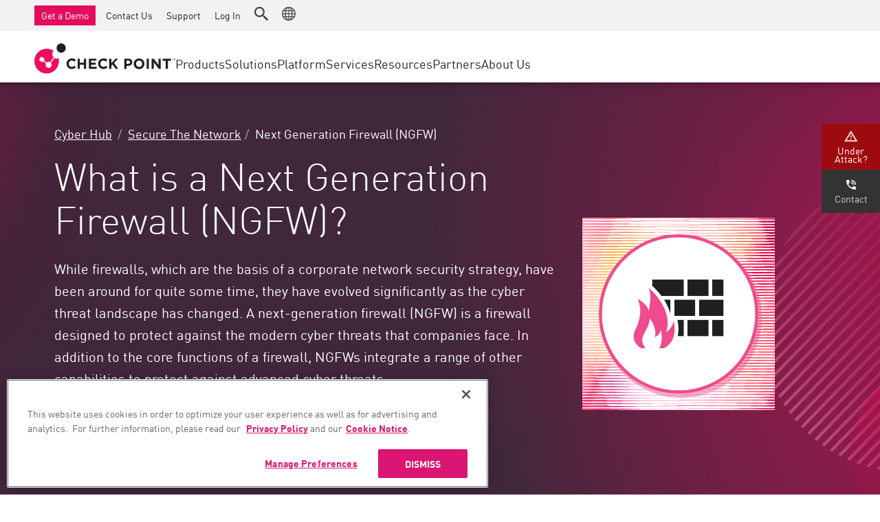

--- FILE ---
content_type: text/html; charset=UTF-8
request_url: https://www.checkpoint.com/cyber-hub/network-security/what-is-next-generation-firewall-ngfw/
body_size: 23754
content:
<!DOCTYPE html>
<html lang="en-US">
<head>
  <meta http-equiv="X-UA-Compatible" content="IE=11,IE=10,IE=9,IE=8">
  <meta charset="UTF-8">
  <meta name="viewport" content="width=device-width, initial-scale=1.0">
  <title>Next Generation Firewall (NGFW) - Check Point Software</title>
        <meta class='swiftype' name='popularity' data-type='integer' content='4' />
      <link rel="preconnect" href="https:/googletagmanager.com">
  <link rel="preconnect" href="https://cdn.cookielaw.org">
  <link rel="dns-prefetch" href="https://js.driftt.com">
  <link rel="dns-prefetch" href="https://j.6sc.co">
  <link rel="profile" href="https://gmpg.org/xfn/11">
      <link rel="apple-touch-icon" sizes="180x180" href="//www.checkpoint.com/wp-content/themes/checkpoint-theme-v2/images/fav/apple-touch-icon.png">
    <link rel="icon" type="image/png" sizes="32x32" href="//www.checkpoint.com/wp-content/themes/checkpoint-theme-v2/images/fav/favicon-32x32.png">
    <link rel="icon" type="image/png" sizes="16x16" href="//www.checkpoint.com/wp-content/themes/checkpoint-theme-v2/images/fav/favicon-16x16.png">
    <link rel="manifest" href="//www.checkpoint.com/wp-content/themes/checkpoint-theme-v2/images/fav/site.webmanifest">
    <link rel="mask-icon" href="//www.checkpoint.com/wp-content/themes/checkpoint-theme-v2/images/fav/safari-pinned-tab.svg" color="#b91d47">
    <meta name="msapplication-TileColor" content="#da1572">
    <meta name="theme-color" content="#ffffff">
    <meta name="format-detection" content="telephone=no">
      
    <link rel="alternate" href="https://www.checkpoint.com/cyber-hub/network-security/what-is-next-generation-firewall-ngfw/" hreflang="x-default" />
  <link rel="alternate" href="https://www.checkpoint.com/es/cyber-hub/network-security/what-is-next-generation-firewall-ngfw/" hreflang="es" />
  <link rel="alternate" href="https://www.checkpoint.com/fr/cyber-hub/network-security/what-is-next-generation-firewall-ngfw/" hreflang="fr" />
  <link rel="alternate" href="https://www.checkpoint.com/de/cyber-hub/network-security/what-is-next-generation-firewall-ngfw/" hreflang="de" />
  <link rel="alternate" href="https://www.checkpoint.com/it/cyber-hub/network-security/what-is-next-generation-firewall-ngfw/" hreflang="it" />
  <link rel="alternate" href="https://www.checkpoint.com/pt/cyber-hub/network-security/what-is-next-generation-firewall-ngfw/" hreflang="pt" />
  <link rel="alternate" href="https://www.checkpoint.com/jp/cyber-hub/network-security/what-is-next-generation-firewall-ngfw/" hreflang="ja-JP" />
  <link rel="alternate" href="https://www.checkpoint.com/kr/cyber-hub/network-security/what-is-next-generation-firewall-ngfw/" hreflang="ko-KR" />
  <link rel="alternate" href="https://www.checkpoint.com/tw/cyber-hub/network-security/what-is-next-generation-firewall-ngfw/" hreflang="zh-TW" />

  <meta name='robots' content='index, follow, max-image-preview:large, max-snippet:-1, max-video-preview:-1' />
	<style>img:is([sizes="auto" i], [sizes^="auto," i]) { contain-intrinsic-size: 3000px 1500px }</style>
	
	<!-- This site is optimized with the Yoast SEO plugin v22.8 - https://yoast.com/wordpress/plugins/seo/ -->
	<meta name="description" content="Learn what a Next Generation Firewall (NGFW) is, and how it protects against the modern cyber threats that companies face." />
	<link rel="canonical" href="https://www.checkpoint.com/cyber-hub/network-security/what-is-next-generation-firewall-ngfw/" />
	<meta property="og:locale" content="en_US" />
	<meta property="og:type" content="article" />
	<meta property="og:title" content="Next Generation Firewall (NGFW) - Check Point Software" />
	<meta property="og:description" content="Learn what a Next Generation Firewall (NGFW) is, and how it protects against the modern cyber threats that companies face." />
	<meta property="og:url" content="https://www.checkpoint.com/cyber-hub/network-security/what-is-next-generation-firewall-ngfw/" />
	<meta property="og:site_name" content="Check Point Software" />
	<meta property="article:modified_time" content="2025-12-21T09:01:43+00:00" />
	<meta name="twitter:card" content="summary_large_image" />
	<!-- / Yoast SEO plugin. -->


<link rel="alternate" type="text/calendar" title="Check Point Software &raquo; iCal Feed" href="https://www.checkpoint.com/events/?ical=1" />
<link rel='stylesheet' id='tribe-events-pro-mini-calendar-block-styles-css' href='//www.checkpoint.com/wp-content/plugins/events-calendar-pro/src/resources/css/tribe-events-pro-mini-calendar-block.min.css?ver=7.1.0' type='text/css' media='all' />
<style id='classic-theme-styles-inline-css' type='text/css'>
/*! This file is auto-generated */
.wp-block-button__link{color:#fff;background-color:#32373c;border-radius:9999px;box-shadow:none;text-decoration:none;padding:calc(.667em + 2px) calc(1.333em + 2px);font-size:1.125em}.wp-block-file__button{background:#32373c;color:#fff;text-decoration:none}
</style>
<style id='global-styles-inline-css' type='text/css'>
:root{--wp--preset--aspect-ratio--square: 1;--wp--preset--aspect-ratio--4-3: 4/3;--wp--preset--aspect-ratio--3-4: 3/4;--wp--preset--aspect-ratio--3-2: 3/2;--wp--preset--aspect-ratio--2-3: 2/3;--wp--preset--aspect-ratio--16-9: 16/9;--wp--preset--aspect-ratio--9-16: 9/16;--wp--preset--color--black: #000000;--wp--preset--color--cyan-bluish-gray: #abb8c3;--wp--preset--color--white: #ffffff;--wp--preset--color--pale-pink: #f78da7;--wp--preset--color--vivid-red: #cf2e2e;--wp--preset--color--luminous-vivid-orange: #ff6900;--wp--preset--color--luminous-vivid-amber: #fcb900;--wp--preset--color--light-green-cyan: #7bdcb5;--wp--preset--color--vivid-green-cyan: #00d084;--wp--preset--color--pale-cyan-blue: #8ed1fc;--wp--preset--color--vivid-cyan-blue: #0693e3;--wp--preset--color--vivid-purple: #9b51e0;--wp--preset--gradient--vivid-cyan-blue-to-vivid-purple: linear-gradient(135deg,rgba(6,147,227,1) 0%,rgb(155,81,224) 100%);--wp--preset--gradient--light-green-cyan-to-vivid-green-cyan: linear-gradient(135deg,rgb(122,220,180) 0%,rgb(0,208,130) 100%);--wp--preset--gradient--luminous-vivid-amber-to-luminous-vivid-orange: linear-gradient(135deg,rgba(252,185,0,1) 0%,rgba(255,105,0,1) 100%);--wp--preset--gradient--luminous-vivid-orange-to-vivid-red: linear-gradient(135deg,rgba(255,105,0,1) 0%,rgb(207,46,46) 100%);--wp--preset--gradient--very-light-gray-to-cyan-bluish-gray: linear-gradient(135deg,rgb(238,238,238) 0%,rgb(169,184,195) 100%);--wp--preset--gradient--cool-to-warm-spectrum: linear-gradient(135deg,rgb(74,234,220) 0%,rgb(151,120,209) 20%,rgb(207,42,186) 40%,rgb(238,44,130) 60%,rgb(251,105,98) 80%,rgb(254,248,76) 100%);--wp--preset--gradient--blush-light-purple: linear-gradient(135deg,rgb(255,206,236) 0%,rgb(152,150,240) 100%);--wp--preset--gradient--blush-bordeaux: linear-gradient(135deg,rgb(254,205,165) 0%,rgb(254,45,45) 50%,rgb(107,0,62) 100%);--wp--preset--gradient--luminous-dusk: linear-gradient(135deg,rgb(255,203,112) 0%,rgb(199,81,192) 50%,rgb(65,88,208) 100%);--wp--preset--gradient--pale-ocean: linear-gradient(135deg,rgb(255,245,203) 0%,rgb(182,227,212) 50%,rgb(51,167,181) 100%);--wp--preset--gradient--electric-grass: linear-gradient(135deg,rgb(202,248,128) 0%,rgb(113,206,126) 100%);--wp--preset--gradient--midnight: linear-gradient(135deg,rgb(2,3,129) 0%,rgb(40,116,252) 100%);--wp--preset--font-size--small: 13px;--wp--preset--font-size--medium: 20px;--wp--preset--font-size--large: 36px;--wp--preset--font-size--x-large: 42px;--wp--preset--spacing--20: 0.44rem;--wp--preset--spacing--30: 0.67rem;--wp--preset--spacing--40: 1rem;--wp--preset--spacing--50: 1.5rem;--wp--preset--spacing--60: 2.25rem;--wp--preset--spacing--70: 3.38rem;--wp--preset--spacing--80: 5.06rem;--wp--preset--shadow--natural: 6px 6px 9px rgba(0, 0, 0, 0.2);--wp--preset--shadow--deep: 12px 12px 50px rgba(0, 0, 0, 0.4);--wp--preset--shadow--sharp: 6px 6px 0px rgba(0, 0, 0, 0.2);--wp--preset--shadow--outlined: 6px 6px 0px -3px rgba(255, 255, 255, 1), 6px 6px rgba(0, 0, 0, 1);--wp--preset--shadow--crisp: 6px 6px 0px rgba(0, 0, 0, 1);}:where(.is-layout-flex){gap: 0.5em;}:where(.is-layout-grid){gap: 0.5em;}body .is-layout-flex{display: flex;}.is-layout-flex{flex-wrap: wrap;align-items: center;}.is-layout-flex > :is(*, div){margin: 0;}body .is-layout-grid{display: grid;}.is-layout-grid > :is(*, div){margin: 0;}:where(.wp-block-columns.is-layout-flex){gap: 2em;}:where(.wp-block-columns.is-layout-grid){gap: 2em;}:where(.wp-block-post-template.is-layout-flex){gap: 1.25em;}:where(.wp-block-post-template.is-layout-grid){gap: 1.25em;}.has-black-color{color: var(--wp--preset--color--black) !important;}.has-cyan-bluish-gray-color{color: var(--wp--preset--color--cyan-bluish-gray) !important;}.has-white-color{color: var(--wp--preset--color--white) !important;}.has-pale-pink-color{color: var(--wp--preset--color--pale-pink) !important;}.has-vivid-red-color{color: var(--wp--preset--color--vivid-red) !important;}.has-luminous-vivid-orange-color{color: var(--wp--preset--color--luminous-vivid-orange) !important;}.has-luminous-vivid-amber-color{color: var(--wp--preset--color--luminous-vivid-amber) !important;}.has-light-green-cyan-color{color: var(--wp--preset--color--light-green-cyan) !important;}.has-vivid-green-cyan-color{color: var(--wp--preset--color--vivid-green-cyan) !important;}.has-pale-cyan-blue-color{color: var(--wp--preset--color--pale-cyan-blue) !important;}.has-vivid-cyan-blue-color{color: var(--wp--preset--color--vivid-cyan-blue) !important;}.has-vivid-purple-color{color: var(--wp--preset--color--vivid-purple) !important;}.has-black-background-color{background-color: var(--wp--preset--color--black) !important;}.has-cyan-bluish-gray-background-color{background-color: var(--wp--preset--color--cyan-bluish-gray) !important;}.has-white-background-color{background-color: var(--wp--preset--color--white) !important;}.has-pale-pink-background-color{background-color: var(--wp--preset--color--pale-pink) !important;}.has-vivid-red-background-color{background-color: var(--wp--preset--color--vivid-red) !important;}.has-luminous-vivid-orange-background-color{background-color: var(--wp--preset--color--luminous-vivid-orange) !important;}.has-luminous-vivid-amber-background-color{background-color: var(--wp--preset--color--luminous-vivid-amber) !important;}.has-light-green-cyan-background-color{background-color: var(--wp--preset--color--light-green-cyan) !important;}.has-vivid-green-cyan-background-color{background-color: var(--wp--preset--color--vivid-green-cyan) !important;}.has-pale-cyan-blue-background-color{background-color: var(--wp--preset--color--pale-cyan-blue) !important;}.has-vivid-cyan-blue-background-color{background-color: var(--wp--preset--color--vivid-cyan-blue) !important;}.has-vivid-purple-background-color{background-color: var(--wp--preset--color--vivid-purple) !important;}.has-black-border-color{border-color: var(--wp--preset--color--black) !important;}.has-cyan-bluish-gray-border-color{border-color: var(--wp--preset--color--cyan-bluish-gray) !important;}.has-white-border-color{border-color: var(--wp--preset--color--white) !important;}.has-pale-pink-border-color{border-color: var(--wp--preset--color--pale-pink) !important;}.has-vivid-red-border-color{border-color: var(--wp--preset--color--vivid-red) !important;}.has-luminous-vivid-orange-border-color{border-color: var(--wp--preset--color--luminous-vivid-orange) !important;}.has-luminous-vivid-amber-border-color{border-color: var(--wp--preset--color--luminous-vivid-amber) !important;}.has-light-green-cyan-border-color{border-color: var(--wp--preset--color--light-green-cyan) !important;}.has-vivid-green-cyan-border-color{border-color: var(--wp--preset--color--vivid-green-cyan) !important;}.has-pale-cyan-blue-border-color{border-color: var(--wp--preset--color--pale-cyan-blue) !important;}.has-vivid-cyan-blue-border-color{border-color: var(--wp--preset--color--vivid-cyan-blue) !important;}.has-vivid-purple-border-color{border-color: var(--wp--preset--color--vivid-purple) !important;}.has-vivid-cyan-blue-to-vivid-purple-gradient-background{background: var(--wp--preset--gradient--vivid-cyan-blue-to-vivid-purple) !important;}.has-light-green-cyan-to-vivid-green-cyan-gradient-background{background: var(--wp--preset--gradient--light-green-cyan-to-vivid-green-cyan) !important;}.has-luminous-vivid-amber-to-luminous-vivid-orange-gradient-background{background: var(--wp--preset--gradient--luminous-vivid-amber-to-luminous-vivid-orange) !important;}.has-luminous-vivid-orange-to-vivid-red-gradient-background{background: var(--wp--preset--gradient--luminous-vivid-orange-to-vivid-red) !important;}.has-very-light-gray-to-cyan-bluish-gray-gradient-background{background: var(--wp--preset--gradient--very-light-gray-to-cyan-bluish-gray) !important;}.has-cool-to-warm-spectrum-gradient-background{background: var(--wp--preset--gradient--cool-to-warm-spectrum) !important;}.has-blush-light-purple-gradient-background{background: var(--wp--preset--gradient--blush-light-purple) !important;}.has-blush-bordeaux-gradient-background{background: var(--wp--preset--gradient--blush-bordeaux) !important;}.has-luminous-dusk-gradient-background{background: var(--wp--preset--gradient--luminous-dusk) !important;}.has-pale-ocean-gradient-background{background: var(--wp--preset--gradient--pale-ocean) !important;}.has-electric-grass-gradient-background{background: var(--wp--preset--gradient--electric-grass) !important;}.has-midnight-gradient-background{background: var(--wp--preset--gradient--midnight) !important;}.has-small-font-size{font-size: var(--wp--preset--font-size--small) !important;}.has-medium-font-size{font-size: var(--wp--preset--font-size--medium) !important;}.has-large-font-size{font-size: var(--wp--preset--font-size--large) !important;}.has-x-large-font-size{font-size: var(--wp--preset--font-size--x-large) !important;}
:where(.wp-block-post-template.is-layout-flex){gap: 1.25em;}:where(.wp-block-post-template.is-layout-grid){gap: 1.25em;}
:where(.wp-block-columns.is-layout-flex){gap: 2em;}:where(.wp-block-columns.is-layout-grid){gap: 2em;}
:root :where(.wp-block-pullquote){font-size: 1.5em;line-height: 1.6;}
</style>
<link rel='stylesheet' id='zerobounce-email-validator-css' href='//www.checkpoint.com/wp-content/plugins/zerobounce/public/css/zerobounce-email-validator-public.css?ver=1.0.27' type='text/css' media='all' />
<link rel='stylesheet' id='search-filter-plugin-styles-css' href='//www.checkpoint.com/wp-content/plugins/search-filter-pro/public/assets/css/search-filter.min.css?ver=2.5.12' type='text/css' media='all' />
<link data-minify="1" rel='stylesheet' id='header-styles-css' href='https://www.checkpoint.com/wp-content/cache/min/1/wp-content/themes/checkpoint-theme-v2/tmp_files/css/cp_nav.css?ver=1756829967' type='text/css' media='all' />
<link data-minify="1" rel='stylesheet' id='bootstrap-css-css' href='https://www.checkpoint.com/wp-content/cache/min/1/wp-content/themes/checkpoint-theme-v2/css/bootstrap.min.css?ver=1756829967' type='text/css' media='all' />
<link data-minify="1" rel='stylesheet' id='cp-base-css-css' href='https://www.checkpoint.com/wp-content/cache/min/1/wp-content/themes/checkpoint-theme-v2/css/cp-base.css?ver=1756829967' type='text/css' media='all' />
<link data-minify="1" rel='stylesheet' id='cp-nav-css-css' href='https://www.checkpoint.com/wp-content/cache/min/1/wp-content/themes/checkpoint-theme-v2/css/cp-nav.css?ver=1756829967' type='text/css' media='all' />
<link data-minify="1" rel='stylesheet' id='font-awesome-css-css' href='https://www.checkpoint.com/wp-content/cache/min/1/wp-content/themes/checkpoint-theme-v2/css/font-awesome.min.css?ver=1756829967' type='text/css' media='all' />
<!--[if lt IE 9]>
<link rel='stylesheet' id='ie-only-css-css' href='//www.checkpoint.com/wp-content/themes/checkpoint-theme-v2/css/ie-only.css?ver=3.80' type='text/css' media='all' />
<![endif]-->
<link data-minify="1" rel='stylesheet' id='template-single-definition-css-css' href='https://www.checkpoint.com/wp-content/cache/min/1/wp-content/themes/checkpoint-theme-v2/css/template-single-definition.css?ver=1756829967' type='text/css' media='all' />
<link rel='stylesheet' id='addtoany-css' href='//www.checkpoint.com/wp-content/plugins/add-to-any/addtoany.min.css?ver=1.16' type='text/css' media='all' />
<script type="text/javascript" src="/wp-content/themes/checkpoint-theme-v2/lib/jquery/jquery-3.4.0.min.js?ver=6.8.1" id="jquery-js"></script>
<script type="text/javascript" id="addtoany-core-js-before">
/* <![CDATA[ */
window.a2a_config=window.a2a_config||{};a2a_config.callbacks=[];a2a_config.overlays=[];a2a_config.templates={};
/* ]]> */
</script>
<script type="text/javascript" async src="//static.addtoany.com/menu/page.js" id="addtoany-core-js"></script>
<script type="text/javascript" async src="//www.checkpoint.com/wp-content/plugins/add-to-any/addtoany.min.js?ver=1.1" id="addtoany-jquery-js"></script>
<script type="text/javascript" src="//www.checkpoint.com/wp-content/plugins/zerobounce/public/js/zerobounce-email-validator-public.js?ver=1.0.27" id="zerobounce-email-validator-js"></script>
<script type="text/javascript" src="//www.checkpoint.com/wp-content/themes/checkpoint-theme-v2/lib/youtube-modal/bootstrap.youtubepopup.min.js?ver=6.8.1" id="youtube-js-js"></script>
<script type="text/javascript" src="//www.checkpoint.com/wp-content/themes/checkpoint-theme-v2/lib/js-cookie/js.cookie.min.js?ver=6.8.1" id="js-cookie-js"></script>
<script type="text/javascript" src="//www.checkpoint.com/wp-content/themes/checkpoint-theme-v2/js/bootstrap.js?ver=3.80" id="bootstrap-js-js"></script>
<script type="text/javascript" src="//www.checkpoint.com/wp-content/themes/checkpoint-theme-v2/js/header.js?ver=3.80" id="header-js-js"></script>
<span id="stet" name="stet" data-stet="09:00-17:00"></span><!-- Schema optimized by Schema Pro --><script type="application/ld+json">{"@context":"https://schema.org","@type":"article","mainEntityOfPage":{"@type":"WebPage","@id":"/cyber-hub/network-security/what-is-next-generation-firewall-ngfw/"},"headline":"Next Generation Firewall (NGFW)","image":["https://www.checkpoint.com/wp-content/uploads/opk_check-point_logo_horizontal.png"],"datePublished":"2019-07-24T11:15:24","dateModified":"2022-04-19T13:36:15","author":{"@type":"Person","name":"Fana Habte","url":"https://www.checkpoint.com/author/"},"publisher":{"@type":"Organization","name":"Check Point Software","logo":{"@type":"ImageObject","url":"https://www.checkpoint.com/wp-content/uploads/opk_check-point_logo_horizontal-356x60.png"}}}</script><!-- / Schema optimized by Schema Pro --><!-- Schema optimized by Schema Pro --><script type="application/ld+json">{"@context":"https://schema.org","@type":"Article","mainEntityOfPage":{"@type":"WebPage","@id":"/cyber-hub/network-security/what-is-next-generation-firewall-ngfw/"},"headline":"Next Generation Firewall (NGFW)","image":["https://www.checkpoint.com/wp-content/uploads/opk_check-point_logo_horizontal.png"],"datePublished":"2019-07-24T11:15:24+0000","dateModified":"2022-04-19T13:36:15+0000","author":{"@type":"Person","name":"Check Point Software"},"publisher":{"@type":"Organization","name":"Check Point Software","logo":{"@type":"ImageObject","url":"https://www.checkpoint.com/wp-content/uploads/opk_check-point_logo_horizontal.png"}}}</script><!-- / Schema optimized by Schema Pro --><!-- site-navigation-element Schema optimized by Schema Pro --><script type="application/ld+json">{"@context":"https:\/\/schema.org","@graph":[{"@context":"https:\/\/schema.org","@type":"SiteNavigationElement","id":"site-navigation","name":"Products","url":""},{"@context":"https:\/\/schema.org","@type":"SiteNavigationElement","id":"site-navigation","name":"Solutions","url":""},{"@context":"https:\/\/schema.org","@type":"SiteNavigationElement","id":"site-navigation","name":"Support & Services","url":""},{"@context":"https:\/\/schema.org","@type":"SiteNavigationElement","id":"site-navigation","name":"Partners","url":""},{"@context":"https:\/\/schema.org","@type":"SiteNavigationElement","id":"site-navigation","name":"Resources","url":""},{"@context":"https:\/\/schema.org","@type":"SiteNavigationElement","id":"site-navigation","name":"Mobile Menu","url":""}]}</script><!-- / site-navigation-element Schema optimized by Schema Pro --><!-- breadcrumb Schema optimized by Schema Pro --><script type="application/ld+json">{"@context":"https:\/\/schema.org","@type":"BreadcrumbList","itemListElement":[{"@type":"ListItem","position":1,"item":{"@id":"https:\/\/www.checkpoint.com\/","name":"Home"}},{"@type":"ListItem","position":2,"item":{"@id":"\/cyber-hub\/network-security\/","name":"Secure The Network"}},{"@type":"ListItem","position":3,"item":{"@id":"https:\/\/www.checkpoint.com\/cyber-hub\/network-security\/what-is-next-generation-firewall-ngfw\/","name":"Next Generation Firewall (NGFW)"}}]}</script><!-- / breadcrumb Schema optimized by Schema Pro --><meta name="tec-api-version" content="v1"><meta name="tec-api-origin" content="https://www.checkpoint.com"><link rel="alternate" href="https://www.checkpoint.com/wp-json/tribe/events/v1/" />
<link rel="preload" as="font" href="https://www.checkpoint.com/wp-content/themes/checkpoint-theme-v2/fonts/fontawesome-webfont.woff2?v=4.7.0" crossorigin>
<link rel="preload" as="font" href="https://www.checkpoint.com/wp-content/themes/checkpoint-theme-v2/fonts/34CA47_4_0.woff2" crossorigin>
<link rel="preload" as="font" href="https://www.checkpoint.com/wp-content/themes/checkpoint-theme-v2/fonts/34CA47_6_0.woff2" crossorigin><style>#chat-container{display:none!important;}</style>			<style id="wpsp-style-frontend"></style>
					<style type="text/css" id="wp-custom-css">
			.page-id-273935 #breadcrumbs {
    display: none;
}
button.carousel-control-prev span.visually-hidden {
    display: none;
}
button.carousel-control-next .visually-hidden {
    display: none;
}
.container-fluid.blocks.anchor.center.band3.top_space_zero {
    padding-top: 0;
}
#home-customer-carousel .carousel-control-prev::after {
    content: "\F284";
    --mdb-carousel-control-icon-font-size: 25px;
    --mdb-carousel-control-icon-font-weight: 700;
    font-weight: var(--mdb-carousel-control-icon-font-weight);
    font-size: 25px;
    font-family: "bootstrap-icons";
}
#home-customer-carousel .carousel-control-next::after {
    content: "\F285";
    --mdb-carousel-control-icon-font-size: 25px;
    --mdb-carousel-control-icon-font-weight: 700;
    font-weight: var(--mdb-carousel-control-icon-font-weight);
    font-size: 25px;
    font-family: "bootstrap-icons";
}
#leadership_innovator_section a {
    color: #333;
}
#custom_align_start .row.vertical-center {
    align-items: start;
}
.badge-flex-container img {
  width: 200px;
}
.cp-event-logo {
    width: 28px !important;
    height: auto !important;
}
.clearfix{
	clear:both;
}
.custom_wrap h1 span {
  color: #d61a69;
  font-weight: bold;
}
.page-template-page-product-updates .cp_head_banner__flex ~ #container-content, .single-product_updates .cp_head_banner__flex ~ #container-content {
  margin-top: 0px !important;
}
.header_buttons {
    margin:48px 0 0 !important;
    transition: all 0.3s ease;
	padding-top:15px;
    background: #f6f6f6 !important;
}
.product_updates_section_section h2, .product_updates_section h2 a {
    margin-bottom: 6px;
-webkit-transition: all .3s ease-in-out;
-moz-transition: all .3s ease-in-out;
-o-transition: all .3s ease-in-out;
transition: all .3s ease-in-out;
}
.product_updates_section h2 a:hover{
	color:#d61a69 !important;
	text-decoration:none !important;
-webkit-transition: all .3s ease-in-out;
-moz-transition: all .3s ease-in-out;
-o-transition: all .3s ease-in-out;
transition: all .3s ease-in-out;
}
.header_buttons ul{
	margin:0;
	float:right;
	padding:0;
}
.header_buttons ul li{
	margin:0 0px 0 20px;
	padding:0;
	list-style:none;
	display:inline-block;
}
.header_buttons ul li a{
	color:#222 !important;
	text-decoration:none !important;
	transition: all .3s ease-in-out !important;
	font-size:20px !important;
}
.header_buttons ul li a:hover{
	color:#d61a69 !important;
	text-decoration:none !important;
    transition: all .3s ease-in-out;
}
.cp_product_update_box {
  padding: 40px 0;
  border-bottom: 1px solid #e7eaf3;
}
.cp_readmore {
  color: #d61a69;
  text-decoration: none;
  font-weight: 600 !important;
}
.cp_readmore:hover{
	color:#d61a69;
	text-decoration:none;
}
.ul_list{
	margin:0;
	padding:0;
}
.ul_list li{
	display:inline-block;
}
.ul_list li span{
	font-size:13px;
	font-weight:400;
	color:#222;
}

.ul_list li:after {
    content: "/";
    display: inline-block;
    margin: 0 2px 0 7px;
	color:#a3a6a8;
}
/*.ul_list li:last-child:after {
    content: "";
	margin:0;
}*/
.ul_list li span.cp_author{
	font-weight:600;
}
.cp_custom_pagination {
  text-align: center;
  margin:30px auto;
}
.cp_custom_pagination a{
	padding: 5px 11px;
    border: 1px solid #ededed;
    display: inline-block;
    margin: 30px 8px 8px 0;
    min-width: 33px;
    text-align: center;
    color: #788487;
    line-height: 21px;
}
.cp_custom_pagination .current{
	background-color: #d61a69 !important;
    border-color: #ededed !important;
    color: #fff !important;
	padding: 5px 11px;
    border: 1px solid #ededed;
    display: inline-block;
    margin: 30px 8px 8px 0;
    min-width: 33px;
    text-align: center;
    line-height: 21px;
}
.cp_custom_pagination a:hover{
	background-color:rgb(237, 237, 237);
}

.single_product_updates h1{
	/*font-size: 44px !important;*/
	line-height: 54px !important;
	color: #222 !important;
}
.single_product_updates p{
	line-height: 1.6 !important;
	letter-spacing: 0 !important;
}
.cp_product_update_box h2 a {
  color: #222 !important;
}
.single-product_updates .table-responsive{
	border:none !important;
}
.backbtn a {
  color: #d61a69;
  font-size: 13px;
  font-weight: bold;
  margin-top: 20px;
  display: inline-block;
}
.search_heading h2 a{
	color:#222 !important;
	/*font-size:20px;*/
	text-decoration:none;
}
.search_heading h2 a:hover{
	background-color: transparent !important;
	text-decoration:none !important;
	color:#d61a69 !important;
}
.custom_search_section .cp_readmore i{
	font-weight:400;
}
.product_updates_searchform{
	display:none;
	margin-top:20px;
}
#searchform input[type="text"] {
	border: 2px solid #ededed;
	border-right-color: rgb(213, 218, 226);
	border-right-style: solid;
	border-right-width: 2px;
	float: left;
	border-right: none;
	border-radius: 10px 0 0 10px;
	height: 50px;
	padding: 0 20px;
	width: 70%;
}
#searchform input[type="submit"] {
  background-color: #d61a69;
  border: 2px solid #d61a69;
  color: #fff;
  outline: 0;
  height: 50px;
  width: 30%;
  border-radius: 0 10px 10px 0;
  font-size: 18px;
  text-transform: uppercase;
  letter-spacing: 1px;
  font-weight: bold;
}
#searchform {
  max-width: 700px;
  margin: 0 auto 20px;
}
.ul_list li span.cp_tags span {
  display: inline-block;
  background: #ededed;
  margin: 0 4px 0 0;
  color: #a3a6a8;
  font-size: 80%;
  font-weight: bold;
  padding: 2px 4px;
  border-radius: 6px;
}
.search_close {
    position: relative;
    cursor: pointer;
    right: 2%;
    float: right;
    top: 0 !important;
}
.product_updates_section .container, .single_product_updates .container, .header_buttons .container {
	max-width: 1170px !important;
	padding:0 15px;
}
.page-id-243073 #section-hero h1 {
    margin-bottom: 0;
	font-size:50px;
	letter-spacing: 0.45px;
}
.page-id-243073 #section-hero h3, #ciem_three_boxes h3{
	font-size:30px;
}
.page-id-243073 #section-hero p {
    max-width:600px ;
    font-size: 21px;
    letter-spacing: 0.13px;
}
.page-id-243073 #section-hero .btn.btn-secondary.btn-md {
    min-width: 210px;
}
#ciem_three_boxes {
    padding-bottom: 20px;
}
#ciem_webinar p, #ciem_section7 p {
    font-size: 27px;
}
#ciem_zero_trusted {
    padding: 60px 0 10px;
}
#ciem_section5 {
    padding: 40px 0;
}
#ciem_section5 .col-md-6.col-sm-12:nth-child(1) {
    padding-right: 0;
}
#ciem_section5 p {
    max-width: 520px;
}
#ciem_section6 {
    padding: 50px 0 40px;
}
#ciem_section8{
	padding:90px 0 110px;
}
#ciem_section10 .col-md-6.col-sm-12:nth-child(2) img {
    width: 100%;
    max-height: 300px;
}
#ciem_three_boxes .btn.btn-primary.btn-md {
    margin-top: 60px;
}
.half_width img {
    max-width: 22% !important;
}
#infity_spark_sec h4 {
    margin: 0 auto 10px;
    max-width: 850px;
    display: block;
    text-align: center;
    font-size: 26px;
    font-weight: 500;
}
#infinity-spark-section h3 {
    color: #333;
}
#infinity-spark-section .col-md-3.col-sm-6 {
    padding: 0 25px;
}
#infinity-spark-section .col-md-3.col-sm-6 p {
    padding: 0 13px;
}
.panels p.subheading_infinity {
    font-size: 34px;
    max-width: 800px;
	font-family:'DIN-Light', Helvetica, Arial, sans-serif;
    margin: 0 auto;
    font-weight: 300;
    line-height: 40px;
}
#infinity-spark-section h2 {
	font-size:50px;
    font-weight: 300;
}
#security_section h2 {
    font-size: 46px;
    font-weight: 399;
}
#security_section p.subheading_infinity {
    max-width: 100%;
}
.package_wrap {
    text-align: center;
	margin-top:20px;
}
.package_wrap strong {
    font-size: 34px;
	font-family:'DIN-Light', Helvetica, Arial, sans-serif;
    font-weight: bold;
    color: #333333;
}
.package_wrap p {
    font-size: 34px;
	font-family:'DIN-Light', Helvetica, Arial, sans-serif;
    font-weight: 300;
    color: #333333;
	margin:0;
}
#infinity-spark-section {
    padding: 20px 0 20px;
}
#secure_device_section a.btn {
    background: #D61A69 !important;
    padding: 16px 15px !important;
    color: #fff !important;
}
#secure_device_section a.btn:hover{
    background-image: none;
    filter: brightness(115%)!important;
}
#ssm, #protect_cyberattack, #third_party {
    padding: 30px 0;
}
#ssm h2, #protect_cyberattack h2, #third_party h2 {
    font-weight: 300;
}
#third_party .card-content h3 , #protect_cyberattack .card-content h3{
    min-height: 180px;
}
#protect_cyberattack .card-wrapper, div#third_party .card-wrapper {
    min-height: 436px;
}
.download_heding {
    display: flex;
}
.download_heding h3 {
    color: #333;
    font-size: 30px;
}
.download_heding img {
    height: 27px;
	width:27px;
    margin: 8px 10px 0 0;
}
.download_wrap a {
    color: #555555;
    font-size: 16px;
}
.download_wrap {
    max-width: 450px;
    margin: 0 auto;
    transform: translate(110px, 0);
}
download_section{
	padding:30px 0;
}
#download_section h2 {
    font-weight: 300;
}
.page-id-250143 .container-fluid.panels.anchor.center.band12 img {
    width: auto;
}
#section1_smb a.btn.btn-secondary.btn-md {
    background: #fff !important;
    color: #D61A69 !important;
}
.smb_list {
    float: left;
    width: 45%;
}
.smb_list a{
	margin-bottom:10px;
	display:block;
}
#network_security_section .col-md-12.col-sm-12 {
    padding: 0;
}
#solution_benifit_section .col-md-6.col-sm-12:nth-child(3) {
    padding: 0px;
}
#leadership_innovator_section h2 {
    font-size: 50px;
    font-weight: 300;
    display: block;
	margin-bottom:0;
    text-align: center;
	color: #333;
}
#leadership_innovator_section .col-md-4.col-sm-6 {
    text-align: center;
}
#leadership_innovator_section p {
    color: #333;
}
#leadership_innovator_section {
    padding-bottom: 0;
}
#leadership_innovator_section .container {
    max-width: 1000px;
}
ul.hly-stream {
    display: flex;
    flex-wrap: wrap;
    justify-content: center;
}
@media screen and (max-width:1200px){
	.header_buttons{
		margin-top:88px !important;
	}
	.page-id-243073 #section-hero h1{
		font-size:46px;
	}
	#ciem_section10 {
		padding-bottom: 20px;
	}
}
@media screen and (max-width:1080px){
#searchform{
	max-width:80%;
}
.search_close{
	top:70px;
}
.header_buttons{
		margin-top:35px !important;
	}
}
@media screen and (max-width:992px){
.product_updates_section .container, .single_product_updates .container, .header_buttons .container {
	max-width: 970px !important;
}
.page-id-243073 #section-hero {
    padding: 60px 0;
}
#ciem_section5 .col-md-6 h2 {
    font-size: 38px;
}
#ciem_section5 p {
    max-width: 100%;
}
#ciem_section10 .col-md-6.col-sm-12:nth-child(2) img {
    width: auto;
    min-height: 300px;
}
	#protect_cyberattack .col-md-4, #third_party .col-md-4 {
		max-width: 600px;
	}
}
@media screen and (max-width:767px){
	.single_product_updates h1 {
	  font-size: 36px !important;
	  line-height: 44px !important;
	}
	#searchform input[type="submit"]{
		font-size:14px;
	}
	.product_updates_section .container, .single_product_updates .container, .header_buttons .container {
		max-width: 750px !important;
	}
	#ciem_three_boxes .row.vertical-center {
		margin: 0 auto;
		width: 100%;
		display: block;
	}
	.smb_list {
		float: none;
		width: 100%;
	}
}
@media screen and (max-width:600px){
#ciem_section10 .col-md-6.col-sm-12:nth-child(2) img {
    min-height: 0;
}
.download_wrap {
    transform: translate(0, 0);
}
}		</style>
		<noscript><style id="rocket-lazyload-nojs-css">.rll-youtube-player, [data-lazy-src]{display:none !important;}</style></noscript>
  <!-- Google Tag Manager --> 
  <script>(function(w,d,s,l,i){w[l]=w[l]||[];w[l].push({'gtm.start': 
    new Date().getTime(),event:'gtm.js'});var f=d.getElementsByTagName(s)[0], 
  j=d.createElement(s),dl=l!='dataLayer'?'&l='+l:'';j.async=true;j.src= 
  'https://www.googletagmanager.com/gtm.js?id='+i+dl;f.parentNode.insertBefore(j,f); 
  })(window,document,'script','dataLayer','GTM-5JCRGP');</script> 
  <!-- End Google Tag Manager -->


<script>var CP = {};</script>
<meta name="ahrefs-site-verification" content="9b76d9f46f6a8b6c0feb3f4862cfbd8a35c59c6ea7d48c55f8d2983585bd6480">

        <meta class="swiftype" name="swiftype-description" data-type="string" content="Learn what a Next Generation Firewall (NGFW) is, and how it protects against the modern cyber threats that companies face.">

<meta class="swiftype" name="swiftype-description" data-type="string" content="Learn what a Next Generation Firewall (NGFW) is, and how it protects against the modern cyber threats that companies face.">
<style>@media (min-width: 1024px) { #cp__header .cp_menu__item__li_cta img { max-width: 255px; height: auto; }</style>
</head>
<body class="wp-singular definition-template-default single single-definition postid-183452 wp-theme-checkpoint-theme-v2 wp-schema-pro-2.7.10 tribe-no-js lang-en-US preload" itemscope="itemscope" itemtype="http://schema.org/WebPage">
      <!-- Google Tag Manager (noscript) --> 
    <noscript><iframe src="https://www.googletagmanager.com/ns.html?id=GTM-5JCRGP" height="0" width="0" style="display:none;visibility:hidden"></iframe></noscript> 
    <!-- End Google Tag Manager (noscript) -->
    <header id="cp__header" data-swiftype-index="false" class="no-print" role="banner" itemscope="itemscope" itemtype="http://schema.org/WPHeader">
    <div class="cp_main_menu">
        <div id="nav-logo" class="cp_nav_menu__logo">
            <a href="https://www.checkpoint.com/" id="logo-page-link"><img src="https://www.checkpoint.com/wp-content/themes/checkpoint-theme-v2/images/checkpoint-logo.svg" alt="Check Point Software Technologies Ltd." width="205" height="44"></a>
        </div>
        <nav class="cp_nav_menu primary-nav" id="cp_nav_menu" role="navigation" aria-label="Main Navigation">
            <ul class="cp_menu_container">
                <li class="cp_menu__li">
                    <a class="cp_menu__l1" aria-controls="cp_menu__item__main_0" aria-expanded="false" role="button">Products</a>
                    <ul class="cp_menu__l2__ul expandable" id="cp_menu__item__main_0">
                        <li class="cp_menu__l2 cp_menu_multi_column cp_menu_columns_50_50">
                            <div class="cp_menu__heading show_on_desktop">Network, SASE & Cloud</div>
                            <div class="cp_menu__submenu cp_menu__l2 rows_span_2">
                                <div class="cp_menu__heading">
                                    <a href="https://www.checkpoint.com/quantum/" aria-controls="cp_menu__item__main_0_sub_0" aria-expanded="false">Network</a>
                                </div>
                                <ul class="cp_menu__l3__ul expandable" id="cp_menu__item__main_0_sub_0">
                                    <li><a href="https://www.checkpoint.com/quantum/next-generation-firewall/">Next-generation Firewalls</a></li>
                                    <li><a href="https://www.checkpoint.com/quantum/maestro-hyperscale-network-security/">Firewall Cluster</a></li>
                                    <li><a href="https://www.checkpoint.com/quantum/next-generation-firewall/industrial-control-systems-appliances/">Industrial Firewalls</a></li>
                                    <li><a href="https://www.checkpoint.com/quantum/next-generation-firewall/small-business-firewall/">SMB Firewalls</a></li>
                                    <li><a href="https://www.checkpoint.com/quantum/ddos-protector/">DDoS Protection</a></li>
                                    <li><a href="https://www.checkpoint.com/quantum/unified-management/">Security Management</a></li>
                                    <li><a href="https://www.checkpoint.com/quantum/sd-wan/">SD-WAN</a></li>
                                    <li><a href="https://www.checkpoint.com/quantum/remote-access-vpn/">Remote Access VPN</a></li>
                                </ul>
                            </div>
                            <div class="cp_menu__submenu cp_menu__l2">
                                <div class="cp_menu__heading">
                                    <a href="https://www.checkpoint.com/harmony/sase/" aria-controls="cp_menu__item__main_0_sub_1" aria-expanded="false">SASE</a>
                                </div>
                                <ul class="cp_menu__l3__ul expandable" id="cp_menu__item__main_0_sub_1">
                                    <li><a href="https://www.checkpoint.com/harmony/sase/private-access/">Private Access</a></li>
                                    <li><a href="https://www.checkpoint.com/harmony/sase/internet-access/">Internet Access</a></li>
                                    <li><a href="https://www.checkpoint.com/harmony/sase/enterprise-browser/">Enterprise Browser</a></li>
                                </ul>
                            </div>
                            <div class="cp_menu__submenu cp_menu__l2">
                                <div class="cp_menu__heading">
                                    <a href="https://www.checkpoint.com/cloudguard/" aria-controls="cp_menu__item__main_0_sub_2" aria-expanded="false">Cloud</a>
                                </div>
                                <ul class="cp_menu__l3__ul expandable" id="cp_menu__item__main_0_sub_2">
                                    <li><a href="https://www.checkpoint.com/cloudguard/cloud-network-security/">Cloud Network Security</a></li>
                                    <li><a href="https://www.checkpoint.com/cloudguard/microsoft-azure-security/wan/">Cloud Virtual WAN</a></li>
                                    <li><a href="https://www.checkpoint.com/cloudguard/appsec/">Web Application and API Security</a></li>
                                </ul>
                            </div>
                        </li>
                        <li class="cp_menu__l2">
                            <div class="cp_menu__heading">
                                <a href="https://www.checkpoint.com/harmony/" aria-controls="cp_menu__item__main_0_sub_3" aria-expanded="false">Workspace</a></div>
                            <div class="cp_menu__submenu cp_menu__l2">
                                <ul class="cp_menu__l3__ul expandable" id="cp_menu__item__main_0_sub_3">
                                    <li><a href="https://www.checkpoint.com/harmony/email-security/email-office/">Email &amp; Collaboration</a></li>
                                    <li><a href="https://www.checkpoint.com/harmony/mobile-security/mobile/">Mobile</a></li>
                                    <li><a href="https://www.checkpoint.com/harmony/advanced-endpoint-protection/">Endpoint</a></li>
                                    <li><a href="https://www.checkpoint.com/harmony/browse/">Browse</a></li>
                                    <li><a href="https://www.checkpoint.com/harmony/saas/">SaaS</a></li>
                                </ul>
                            </div>
                        </li>
                        <li class="cp_menu__l2">
                            <div class="cp_menu__heading">
                                <a href="https://www.checkpoint.com/exposure-management/" aria-controls="cp_menu__item__main_0_sub_4" aria-expanded="false">Exposure Management</a>
                            </div>
                            <ul class="cp_menu__l3__ul expandable" id="cp_menu__item__main_0_sub_4">
                                <li><a href="https://www.checkpoint.com/exposure-management/unified-threat-intelligence/">Unified Threat Intelligence</a></li>
                                <li><a href="https://www.checkpoint.com/exposure-management/vulnerability-prioritization/">Vulnerability Prioritization</a></li>
                                <li><a href="https://www.checkpoint.com/exposure-management/safe-remediation/">Safe Remediation</a></li>
                            </ul>
                        </li>
                        <li class="cp_menu__l2">
                            <div class="cp_menu__heading">
                                <a href="https://www.checkpoint.com/infinity/soc/" aria-controls="cp_menu__item__main_0_sub_5" aria-expanded="false">Security Operations</a>
                            </div>
                            <ul class="cp_menu__l3__ul expandable" id="cp_menu__item__main_0_sub_5">
                                <li><a href="https://www.checkpoint.com/infinity/xdr-xpr/">Extended Detection and Response (XDR)</a></li>
                                <li><a href="https://www.checkpoint.com/horizon/mdr-mpr/">Managed Detection and Response (MDR)</a></li>
                                <li><a href="https://www.checkpoint.com/infinity/events/">Unified Events</a></li>
                                <li><a href="https://www.checkpoint.com/infinity/playblocks/">Automated Response Playblocks</a></li>
                            </ul>
                        </li>
                        <li class="cp_menu__l2">
                            <div class="cp_menu__heading">
                                <a href="https://www.checkpoint.com/infinity/ai/" aria-controls="cp_menu__item__main_0_sub_5" aria-expanded="false">AI</a>
                            </div>
                            <ul class="cp_menu__l3__ul expandable" id="cp_menu__item__main_0_sub_5">
                                <li><a href="https://www.checkpoint.com/ai-security/">AI Security</a></li>
                                <li><a href="https://www.checkpoint.com/ai/threatcloud/">Threat Prevention &amp; Intelligence</a></li>
                                <li><a href="https://www.checkpoint.com/ai/cloudprotect/">AI Cloud Infrastructure</a></li>
                                <li><a href="https://www.checkpoint.com/ai/copilot/">AI Copilot Assistant</a></li>
                                <li class="cp_menu__item__all"><a href="https://www.checkpoint.com/products/" class="view-all-products">View Products A-Z</a></li>
                            </ul>
                        </li>
                    </ul>
                </li>
                <li class="cp_menu__li">
                    <a class="cp_menu__l1" aria-controls="cp_menu__item__main_1" aria-expanded="false" role="button">Solutions</a>
                    <ul class="cp_menu__l2__ul cp_menu_columns_50_25_25 expandable" id="cp_menu__item__main_1">
                        <li class="cp_menu__l2">
                            <div class="cp_menu__heading" aria-controls="cp_menu__item__main_1_sub_0" aria-expanded="false" role="button">
                                <span>Use Cases</span>
                            </div>
                            <ul class="cp_menu__l3__ul cp_menu__item__li__submenu_two_col expandable" id="cp_menu__item__main_1_sub_0">
                                <li><a href="https://www.checkpoint.com/solutions/ransomware-protection/anti-ransomware/">Anti-Ransomware</a></li>
                                <li><a href="https://www.checkpoint.com/solutions/cloud-collaboration/">Collaboration Security</a></li>
                                <li><a href="https://www.checkpoint.com/solutions/compliance-governance/">Compliance</a></li>
                                <li><a href="https://www.checkpoint.com/solutions/continuous-threat-exposure-management/">Continuous Threat Exposure Management</a></li>
                                <li><a href="https://www.checkpoint.com/cloudguard/devsecops/">Developer Security &amp; Operations</a></li>
                                <li><a href="https://www.checkpoint.com/solutions/email-security-solution/">Email Security</a></li>
                                <li><a href="https://www.checkpoint.com/solutions/genai-security/">Generative AI</a></li>
                                <li><a href="https://www.checkpoint.com/solutions/hybrid-data-center-security/">Hybrid Cloud</a></li>
                                <li><a href="https://www.checkpoint.com/solutions/hybrid-mesh-firewall/">Hybrid Mesh Firewall</a></li>
                                <li><a href="https://www.checkpoint.com/solutions/iot-security/">IoT Security Solutions</a></li>
                                <li><a href="https://www.checkpoint.com/solutions/sd-wan-security/">SD-WAN</a></li>
                                <li><a href="https://www.checkpoint.com/solutions/secure-access-service-edge/">Secure Access Service Edge</a></li>
                                <li><a href="https://www.checkpoint.com/solutions/threat-hunting/">Threat Hunting</a></li>
                                <li><a href="https://www.checkpoint.com/solutions/threat-prevention/">Threat Prevention</a></li>
                                <li><a href="https://www.checkpoint.com/solutions/zero-trust-security/">Zero Trust &amp; Least Privilege</a></li>
                            </ul>
                        </li>
                        <li class="cp_menu__l2">
                            <div class="cp_menu__heading" aria-controls="cp_menu__item__main_1_sub_1" aria-expanded="false" role="button">
                                <span>Industry</span>
                            </div>
                            <ul class="cp_menu__l3__ul expandable" id="cp_menu__item__main_1_sub_1">
                                <li><a href="https://www.checkpoint.com/industry/education/">Education</a></li>
                                <li><a href="https://www.checkpoint.com/industry/sports-and-entertainment/">Entertainment & Sports</a></li>
                                <li><a href="https://www.checkpoint.com/industry/government-federal-security/">Federal Government</a></li>
                                <li><a href="https://www.checkpoint.com/industry/financial-services/">Financial Services</a></li>
                                <li><a href="https://www.checkpoint.com/industry/healthcare/">Healthcare</a></li>
                                <li><a href="https://www.checkpoint.com/industry/manufacturing/">Manufacturing</a></li>
                                <li><a href="https://www.checkpoint.com/industry/retail/">Retail</a></li>
                                <li><a href="https://www.checkpoint.com/industry/government-state-local-security/">State and Local Government</a></li>
                                <li><a href="https://www.checkpoint.com/industry/service-provider/">Telco / Service Provider</a></li>
                            </ul>
                        </li>
                        <li class="cp_menu__l2">
                            <div class="cp_menu__heading" aria-controls="cp_menu__item__main_1_sub_2" aria-expanded="false" role="button">
                                <span>Business Size</span>
                            </div>
                            <ul class="cp_menu__l3__ul expandable" id="cp_menu__item__main_1_sub_2">
                                <li><a href="https://www.checkpoint.com/solutions/enterprise-network-security/">Large Enterprise</a></li>
                                <li><a href="https://www.checkpoint.com/solutions/small-medium-business-security/">Small &amp; Medium Business</a></li>
                            </ul>
                        </li>
                    </ul>
                </li>
                <li class="cp_menu__li">
                    <a class="cp_menu__l1" aria-controls="cp_menu__item__main_2" aria-expanded="false" role="button">Platform</a>
                    <ul class="cp_menu__l2__ul cp_menu__ul_compact expandable" id="cp_menu__item__main_2">
                        <li class="cp_menu__l2">
                            <ul class="cp_menu__l3__ul">
                                <li><a href="https://www.checkpoint.com/infinity/">Unified Platform Overview</a></li>
                                <li><a href="https://www.checkpoint.com/infinity/core-services/">Infinity Platform Services</a></li>
                                <li><a href="https://www.checkpoint.com/infinity/platform-agreement/">Platform License Agreement</a></li>
                                <li><a href="https://www.checkpoint.com/infinity/portal/">Single Management Portal</a></li>
                            </ul>
                        </li>
                        <li class="cp_menu__l2 cp_menu__item__li_cta">
                            <img width="500" height="250" src="https://www.checkpoint.com/wp-content/uploads/navigation-500x250-1.jpg" alt="2025 Cyber Security Report">
                            <h5> 2025 Cyber Security Report</h5>
                            <a href="https://www.checkpoint.com/security-report/" class="cp__header_cta">Download report</a>
                        </li>
                    </ul>
                </li>
                <li class="cp_menu__li">
                    <a class="cp_menu__l1" aria-controls="cp_menu__item__main_3" aria-expanded="false" role="button">Services</a>
                    <ul class="cp_menu__l2__ul cp_menu_columns_75_25 expandable" id="cp_menu__item__main_3">
                        <li class="cp_menu__l2 cp_menu_multi_column">
                            <div class="cp_menu__heading show_on_desktop">
                                <a href="https://www.checkpoint.com/services/">Infinity Global Services</a>
                            </div>
                            <div class="cp_menu__submenu cp_menu__l2">
                                <div class="cp_menu__heading">
                                    <a href="https://www.checkpoint.com/services/strategy-and-risk/" aria-controls="cp_menu__item__main_3_sub_0" aria-expanded="false">Strategy and Risk</a>
                                </div>
                                <ul class="cp_menu__l3__ul expandable" id="cp_menu__item__main_3_sub_0">
                                    <li><a href="https://www.checkpoint.com/services/infinity-global/cyber-risk-assessment/">Cyber Risk Assessment</a></li>
                                    <li><a href="https://www.checkpoint.com/services/infinity-global/ciso-advisory-service/">vCISO Risk &amp; Compliance Services</a></li>
                                    <li><a href="https://www.checkpoint.com/services/infinity-global/external-attack-surface-assessment/">Attack Surface Assessment</a></li>
                                    <li><a href="https://www.checkpoint.com/services/infinity-global/penetration-testing/">Penetration Testing</a></li>
                                    <li><a href="https://www.checkpoint.com/services/infinity-global/ransomware-readiness-assessment/">Ransomware Readiness Assessment</a></li>
                                </ul>
                            </div>
                            <div class="cp_menu__submenu cp_menu__l2">
                                <div class="cp_menu__heading">
                                    <a href="https://www.checkpoint.com/services/training/" aria-controls="cp_menu__item__main_3_sub_1" aria-expanded="false">Training Programs</a>
                                </div>
                                <ul class="cp_menu__l3__ul expandable" id="cp_menu__item__main_3_sub_1">
                                    <li><a href="https://igs.checkpoint.com/categories/trainingprograms" target="_blank">Training Courses</a></li>
                                    <li><a href="https://www.checkpoint.com/services/training/certification-program/">Certification Program</a></li>
                                    <li><a href="https://www.checkpoint.com/mind/smartawareness/">Security Awareness</a></li>
                                    <li><a href="https://www.checkpoint.com/mind/ciso-academy/">CISO Training</a></li>
                                    <li><a href="https://www.checkpoint.com/mind/secureacademy/">Secure Academy</a></li>
                                </ul>
                            </div>
                            <div class="cp_menu__submenu cp_menu__l2">
                                <div class="cp_menu__heading">
                                    <a href="https://www.checkpoint.com/services/managed-security/" aria-controls="cp_menu__item__main_3_sub_2" aria-expanded="false">Managed Security</a>
                                </div>
                                <ul class="cp_menu__l3__ul expandable" id="cp_menu__item__main_3_sub_2">
                                    <li><a href="https://www.checkpoint.com/services/infinity-global/managed-xdr-with-siemsoar/">SOC-as-a-Service</a></li>
                                    <li><a href="https://www.checkpoint.com/services/infinity-global/managed-firewall/">NOC-as-a-Service</a></li>
                                    <li><a href="https://www.checkpoint.com/services/infinity-global/managed-firewall-as-a-service/">Managed Firewall as a Service</a></li>
                                    <li><a href="https://www.checkpoint.com/services/infinity-global/managed-cspm/">Cloud &amp; IT</a></li>
                                </ul>
                            </div>
                            <div class="cp_menu__submenu cp_menu__l2">
                                <div class="cp_menu__heading">
                                    <a href="https://www.checkpoint.com/services/incident-response/" aria-controls="cp_menu__item__main_3_sub_3" aria-expanded="false">Incident Response</a>
                                </div>
                                <ul class="cp_menu__l3__ul expandable" id="cp_menu__item__main_3_sub_3">
                                    <li><a href="https://www.checkpoint.com/support-services/threatcloud-incident-response/">Incident Response</a></li>
                                    <li><a href="https://www.checkpoint.com/services/infinity-global/digital-forensics/">Digital Forensics</a></li>
                                    <li><a href="https://www.checkpoint.com/services/incident-response/managed-detection-and-response/">Managed Detection and Response</a></li>
                                </ul>
                            </div>
                            <div class="cp_menu__submenu cp_menu__l2">
                                <div class="cp_menu__heading">
                                    <a href="https://www.checkpoint.com/services/professional-services/" aria-controls="cp_menu__item__main_3_sub_4" aria-expanded="false">Professional Services</a>
                                </div>
                                <ul class="cp_menu__l3__ul expandable" id="cp_menu__item__main_3_sub_4">
                                    <li><a href="https://www.checkpoint.com/professional-services/">Security Deployment and Optimization</a></li>
                                    <li><a href="https://www.checkpoint.com/support-services/lifecycle-management/">Lifecycle Management Services</a></li>
                                    <li><a href="https://www.checkpoint.com/professional-services/account-management/">Advanced Technical Account Management</a></li>
                                </ul>
                            </div>
                        </li>
                        <li class="cp_menu__l2">
                            <div class="cp_menu__heading">
                                <a href="https://supportcenter.checkpoint.com/" aria-controls="cp_menu__item__main_3_sub_6" aria-expanded="false">Support Center</a>
                            </div>
                            <ul class="cp_menu__l3__ul expandable" id="cp_menu__item__main_3_sub_6">
                                <li><a href="https://www.checkpoint.com/support-services/support-plans/">Support Plans</a></li>
                                <li><a href="https://www.checkpoint.com/support-services/support-plans/diamond-services/">Diamond Services</a></li>
                                <li><a href="https://www.checkpoint.com/support-services/support-plans/advocacy-management-services/">Advocacy Management Services</a></li>
                                <li><a href="https://www.checkpoint.com/support-services/pro/">Pro Support </a></li>
                            </ul>
                        </li>
                    </ul>
                </li>
                <li class="cp_menu__li">
                    <a class="cp_menu__l1" aria-controls="cp_menu__item__main_4" aria-expanded="false" role="button">Resources</a>
                    <ul class="cp_menu__l2__ul  cp_menu__ul_compact expandable" id="cp_menu__item__main_4">
                        <li class="cp_menu__l2">
                            <ul class="cp_menu__l3__ul">
                                <li><a href="https://www.checkpoint.com/resources">Resource Center</a></li>
                                <li><a href="https://blog.checkpoint.com/">Blog</a></li>
                                <li><a href="https://community.checkpoint.com/">CheckMates Community</a></li>
                                <li><a href="https://research.checkpoint.com/">Check Point Research</a></li>
                                <li><a href="https://www.checkpoint.com/ciso/">CISO Connections</a></li>
                                <li><a href="https://www.checkpoint.com/customer-stories/">Customer Stories</a></li>
                                <li><a href="https://www.checkpoint.com/cyber-hub/">Cyber Hub</a></li>
                                <li><a href="https://www.checkpoint.com/events/">Events &amp; Webinars</a></li>
                            </ul>
                        </li>
                        <li class="cp_menu__l2 cp_menu__item__li_cta">
                            <img width="500" height="250" src="https://www.checkpoint.com/wp-content/uploads/navigation-500x250-1.jpg" alt="2025 Cyber Security Report">
                            <h5> 2025 Cyber Security Report</h5>
                            <a href="https://www.checkpoint.com/security-report/" class="cp__header_cta">Download report</a>
                        </li>
                    </ul>
                </li>
                <li class="cp_menu__li">
                    <a class="cp_menu__l1" aria-controls="cp_menu__item__main_5" aria-expanded="false" role="button">Partners</a>
                    <ul class="cp_menu__l2__ul cp_menu__ul_compact expandable" id="cp_menu__item__main_5">
                        <li class="cp_menu__l2">
                            <ul class="cp_menu__l3__ul">
                                <li><a href="https://www.checkpoint.com/partners/channel/">Partner Program</a></li>
                                <li><a href="https://partner-signup.checkpoint.com/">Become a Partner</a></li>
                                <li><a href="https://partnerlocator.checkpoint.com/#/">Find a Partner</a></li>
                                <li><a href="https://www.checkpoint.com/partners/channel/">Channel Partners</a></li>
                                <li><a href="https://www.checkpoint.com/technology-partners/">Technology Partners</a></li>
                                <li><a href="https://www.checkpoint.com/partners/mssp-program/">MSSP Partners</a></li>
                                <li><a href="https://www.checkpoint.com/cloudguard/amazon-aws-security/">AWS Cloud</a></li>
                                <li><a href="https://www.checkpoint.com/cloudguard/google-cloud-platform-security/">Google Cloud Platform</a></li>
                                <li><a href="https://www.checkpoint.com/cloudguard/microsoft-azure-security/">Azure Cloud</a></li>
                                <li><a href="https://usercenter.checkpoint.com/usercenter/index.jsp">Partner Portal</a></li>
                            </ul>
                        </li>
                        <li class="cp_menu__l2 cp_menu__item__li_cta">
                            <img width="500" height="250" src="https://www.checkpoint.com/wp-content/uploads/partners-cta-2.jpg" alt="Check Point Partner Program">
                            <h5>Check Point is 100% Channel. Grow Your Business with Us!</h5>
                            <a href="https://www.checkpoint.com/partners/channel/" class="cp__header_cta">Sign Up Now</a>
                        </li>
                    </ul>
                </li>
                <li class="cp_menu__li">
                    <a class="cp_menu__l1" aria-controls="cp_menu__item__main_6" aria-expanded="false" role="button">About Us</a>
                    <ul class="cp_menu__l2__ul cp_menu__ul_compact expandable" id="cp_menu__item__main_6">
                        <li class="cp_menu__l2">
                            <ul class="cp_menu__l3__ul">
                                <li><a href="https://www.checkpoint.com/about-us/">Company</a></li>
                                <li><a href="https://www.checkpoint.com/about-us/leadership/">Leadership</a></li>
                                <li><a href="https://www.checkpoint.com/careers/">Careers</a></li>
                                <li><a href="https://www.checkpoint.com/about-us/investor-relations/">Investor Relations</a></li>
                                <li><a href="https://www.checkpoint.com/about-us/newsroom/">Newsroom</a></li>
                            </ul>
                        </li>
                        <li class="cp_menu__l2 cp_menu__item__li_cta">
                            <img width="500" height="250" src="https://www.checkpoint.com/wp-content/uploads/nadav-announcement-nav-500x250-1.jpg" alt="Nadav Zafrir Named New Check Point CEO">
                            <h5>Nadav Zafrir Named New <br>Check Point CEO</h5>
                            <a href="https://www.checkpoint.com/press-releases/gil-shwed-takes-on-the-role-of-executive-chairman-of-the-board-of-directors-nadav-zafrir-becomes-ceo-at-check-point-software-technologies/" class="cp__header_cta">Learn More</a>
                        </li>
                    </ul>
                </li>
            </ul>
        </nav>
    </div>
    <nav class="cp_top_nav_menu">
        <ul class="cp_util_menu__ul">
            <li class="cp_util_menu__li show_on_desktop"><a href="https://www.checkpoint.com/demos/" id="free-demo" class="cp__header_cta">Get a Demo</a></li>
            <li class="cp_util_menu__li show_on_desktop"><a href="https://www.checkpoint.com/about-us/contact-us/" id="top-nav-desk-contact-us-link">Contact Us</a></li>
            <li class="cp_util_menu__li show_on_desktop"><a href="https://supportcenter.checkpoint.com/" id="top-nav-desk-support-center-link">Support</a></li>
            <li class="cp_util_menu__li show_on_desktop"><a href="https://usercenter.checkpoint.com/usercenter/index.jsp" id="top-nav-desk-user-center-link">Log In</a></li>
            <li class="cp_util_menu__li cp_menu__dropdown__li">
                <a href="#" class="cp_menu__dropdown__button cp_menu__icon cp_menu__icon__search" aria-controls="cp_util_menu__search" role="button" aria-label="Site Search"></a>
                <div class="cp_menu__dropdown dropdown_search expandable" id="cp_util_menu__search" aria-expanded="false" role="search">
                    <form id="cp_site_search">
                        <label for="cp_site_search__input" class="sr-only">Search</label>
                        <input type="text" id="cp_site_search__input" class="cp_site_search__input form-control" placeholder="Search site...">
                    </form>
                </div>
            </li>
            <li class="cp_util_menu__li cp_menu__dropdown__li">
                <a href="#" class="cp_menu__dropdown__button cp_menu__icon cp_menu__icon__lang" aria-controls="cp_util_menu__lang" role="button" aria-label="Language chooser"><svg width="18" height="18" class="cp__header_menu__icon"></a>
                <ul class="cp_menu__dropdown dropdown_lang expandable" id="cp_util_menu__lang" aria-expanded="false">
                    <li class="lang-choose">Choose your language...</li>
                    <li class="lang-item-en"><a lang="en-US" hreflang="en-US" href="https://www.checkpoint.com/" id="header-language-english-link">English (English)</a></li>
                    <li class="lang-item-es"><a lang="es-419" hreflang="es-419" href="https://www.checkpoint.com/es/" id="header-language-spanish-link">Spanish (Español)</a></li>
                    <li class="lang-item-fr"><a lang="fr-FR" hreflang="fr-FR" href="https://www.checkpoint.com/fr/" id="header-language-french-link">French (Français)</a></li>
                    <li class="lang-item-de"><a lang="de-DE" hreflang="de-DE" href="https://www.checkpoint.com/de/" id="header-language-german-link">German (Deutsch)</a></li>
                    <li class="lang-item-it"><a lang="it-IT" hreflang="it-IT" href="https://www.checkpoint.com/it/" id="header-language-italian-link">Italian (Italiano)</a></li>
                    <li class="lang-item-pt"><a lang="pt-PT" hreflang="pt-PT" href="https://www.checkpoint.com/pt/" id="header-language-portuguese-link">Portuguese (Português)</a></li>
                    <li class="lang-item-jp"><a lang="ja" hreflang="ja" href="https://www.checkpoint.com/jp/" id="header-language-japanese-link">Japanese (日本語)</a></li>
                    <li class="lang-item-cn"><a lang="zh" hreflang="zh" href="https://www.checkpoint.com.cn/" id="header-language-chinese-link">Chinese (中文)</a></li>
                    <li class="lang-item-kr"><a lang="kr-KR" hreflang="kr-KR" href="https://www.checkpoint.com/kr/" id="header-language-korean-link">Korean (한국어)</a></li>
                    <li class="lang-item-tw"><a lang="tw-TW" hreflang="tw-TW" href="https://www.checkpoint.com/tw/" id="header-language-taiwan-link">Taiwan (繁體中文)</a></li>
                </ul>
            </li>
        </ul>
    </nav>
    <a class="cp_nav-icon" role="button" aria-controls="cp_nav_menu">
        <span class="sr-only">Toggle Navigation</span>
        <div class="cp_nav-icon__inside"></div>
    </a>
</header>
    <main>
<div id="container-content">
  <div id="container-area"><style>
/*.breadcrumb-item:not(:nth-last-child(-n+2)) {
    display: none;
}
.breadcrumb-item:nth-last-child(2)::before {
    content: none !important;
}*/
ul.breadcrumb li.breadcrumb-item a { color: #fff !important; text-decoration:underline; }
ul.breadcrumb li.breadcrumb-item.active { color: #fff !important; }
#cyberhub-intro,
#ch-hero {
    background-image: url('/wp-content/uploads/cyberhub-hero-2000x660-3-1.jpg') !important;
    background-size: cover !important;
    background-position: center !important;
    background-repeat: no-repeat !important;
    padding: 75px 0px 33px 0px !important;
}
#cyberhub-intro h1, #cyberhub-intro p,
#ch-hero h1, #ch-hero p {
    color: #fff !important;
}
h1.cat-head span.primary-pink { color: #fff !important; }
#cyberhub-intro a.btn-secondary,
#ch-hero a.btn-secondary {
    border-color: #fff !important;
    color: #fff !important;
}
.panels .container,
#ch-hero .container,
#cyberhub-intro .container,
#cyberhub-content .container {
    width: 90%;
    max-width: 1600px !important; 
}
#cyberhub-intro .row.vertical-center {
  justify-content: flex-start;
}
#cyberhub-intro .row.vertical-center .col-md-4 {
  max-width: 380px;
}
#cyberhub-intro img {
  max-width: 280px;
  float: left;
  height: auto;
}
#cyberhub-intro p a {
    color: #fff !important;
    text-decoration: underline;
}
#cyberhub-intro p a.btn {
    text-decoration: none !important;
}
#cyberhub-nav .container {
    width: 90%;
    max-width: 1600px !important;
}
#cyberhub-sidebar-inner {
    border-right: none !important;
}

/** Search Form **/
.ch-searchbar {
  float: left;
  clear: both;
}
#ch-search-form.cat-page {
    margin-top: 0px !important;
}
#ch-search-form .btn {
    font-size: 21px;
    font-weight: bold;
}
#ch-search-form .st-search-input {
    line-height: 37px;
}
select#sort-list { display: none !important; }
/** Search Form **/
@media (min-width: 1200px) {
  #cyberhub-intro .container .row {
    flex-direction: row;
  }
  #cyberhub-intro .container .row .col-md-8 {
    order: 1;
  }
  #cyberhub-intro .container .row .col-md-4 {
    order: 2;
  }
  .css-nav ul {
    justify-content: space-between;
  }
  #cyberhub-content .container .row {
    display: block;
    flex-direction: row;
  }
  #cyberhub-text {
    padding-right: 66px !important;
  }
  #cyberhub-sidebar {
    margin: 50px 0px 0px 0px;
  }
  #cyberhub-sidebar a {
    font-size: 20px !important;
    margin-bottom: 20px;
  }
  #cyberhub-text.col-md-12 .row .col-md-12 {
    width: 100% !important;
    min-width: 100%;
  }
/* Typography */
#cyberhub-intro h1 {
  font-size: 56px;
  margin-bottom: 25px;
  font-family: "DIN-light";
  line-height: 63px;
}
#cyberhub-content h2 {
  font-size: 50px !important;
  font-weight: normal;
  font-family: 'DIN-Light';
  line-height: 1.2em !important;
  margin: 0px 0px 50px 0px !important;
  margin-bottom: 50px;
  padding: 0px 0px 0px 0px;
}
#cyberhub-intro p,
#cyberhub-content p {
    font-size: 20px;
}
#cyberhub-sidebar h2 {
    font-size: 28px !important;
}
#cyberhub-sidebar h2,
#cyberhub-sidebar h3 {
  font-family: 'DIN-Light';
  line-height: 1.2em !important;
  margin: 0px 0px 50px 0px !important;
  padding: 0px 0px 0px 0px;
  border-bottom: 1px solid #111;
  padding-bottom: 30px;
  margin-bottom: 30px !important;
}
#ch-trending-topics .trend-cat {
  font-size: 19px !important;
}
#ch-trending-topics h4 {
  font-size: 26px !important;
  line-height: 1.3em !important;
}
#ch-trending-topics p,
#ch-trending-topics .read strong {
    font-size: 19px !important;
}
#cyberhub-text h4.panel-title {
    padding: 7px 0px 7px 0px;
    margin-bottom: 0px;
}
#cyberhub-text .panel-default > .panel-heading {
    background-color: #f9f9f9;
}
#cyberhub-text .panel-body {
    font-size: 19px;
    line-height: 1.6em;
}
/* /Typography */

}
@media (min-width: 992px) {
  #ch-trending-topics .trend-card {
    min-height: 400px;
  }
}
@media (max-width: 991.98px) {
    h1.cat-head { clear: both; }
}
</style>

<div  data-swiftype-name="cyberhub-content" data-swiftype-type="text">

     



        <div id="cyberhub-intro">
        <div class="cyberhub-bread">
            <div class="container cyberhub-bread">
                <nav aria-label="breadcrumb">
                    <ul class="breadcrumb">
                        <li class="breadcrumb-item"><a href="/cyber-hub/">Cyber Hub</a></li>
<li class="breadcrumb-item"><a href="/cyber-hub/network-security/">Secure The Network</a></li><li class="breadcrumb-item active" aria-current="page">Next Generation Firewall (NGFW)</li>
                    </ul>
                </nav>
            </div>
        </div>
	<div class="container">
		<div class="row vertical-center">
			<div class="col-md-8">
                <h1>What is a Next Generation Firewall (NGFW)? </h1>
                <p>While firewalls, which are the basis of a corporate network security strategy, have been around for quite some time, they have evolved significantly as the cyber threat landscape has changed. A next-generation firewall (NGFW) is a firewall designed to protect against the modern cyber threats that companies face. In addition to the core functions of a firewall, NGFWs integrate a range of other capabilities to protect against advanced cyber threats.</p>
               
                
                <p><a href="https://engage.checkpoint.com/2025-gartner-magic-quadrant-for-hybrid-mesh-firewalls" class="btn btn-primary btn-lg" target=""> 2025 Gartner Report </a><a href="https://pages.checkpoint.com/quantum-network-security-demo.html" class="btn btn-secondary btn-lg" target="" > Talk to an Expert </a></p>
			</div>
			<div class="col-md-4">

                                <img width="450" height="450" src="https://www.checkpoint.com/wp-content/uploads/what-is-firewall-1.jpg" alt="Next Generation Firewall (NGFW)" class="align-center" /> 

                <!--
                                                            <div id="watch-video">
                            <iframe loading="lazy" width="560" height="315" src="about:blank" style="margin: 0 auto; display: block;" frameborder="0" allowfullscreen data-rocket-lazyload="fitvidscompatible" data-lazy-src="?rel=0&#038;controls=0&#038;showinfo=0"></iframe><noscript><iframe width="560" height="315" src="?rel=0&amp;controls=0&amp;showinfo=0" style="margin: 0 auto; display: block;" frameborder="0" allowfullscreen></iframe></noscript>
                        </div>
                                    -->			</div>
		</div>
	</div>
</div>
    <!--<div id="sticky-cta"><div class="container"><a href="" class="btn btn-primary btn-sm" target="">  </a><a href="" class="btn btn-secondary btn-sm" target="" >  </a></div></div>-->    <div id="cyberhub-nav" class="navbar navbar-default">
        <div class="container">
            <div class="row">
            <div class="col-md-12">
                <nav class="css-nav">
                    <input class="menu-btn" type="checkbox" id="menu-btn" />
                    <label class="menu-icon" for="menu-btn"><span class="navicon"></span></label>
                    <ul class="menu">
                                                        <li><a href="#HowitWorks">How it Works</a></li>                                                            <li><a href="#TheImportance">The Importance</a></li>                                                            <li><a href="#NGFWvsTraditional">NGFW vs Traditional</a></li>                                                            <li><a href="#Capabilities">Capabilities</a></li>                                                            <li><a href="#NGFWTypes">NGFW Types</a></li>                                                            <li><a href="#NGFWQuantum">NGFW Quantum</a></li>                                                                                        <li><a href="#RecommendedResources">Resources</a></li>
                                                                            </ul>
                </nav>
            </div>
            </div>
        </div>
    </div>


<div id="cyberhub-content">
	<div class="container">
		<div class="row">
			<div class="col-md-8" id="cyberhub-text">
				<div class="row">
					<div class="col-md-12">
                                                        <div id="HowitWorks" class="cyberhub-section anchor white">
                                    <h2>How an NGFW Works</h2>                                                                                                        <p><a href="/cyber-hub/network-security/what-is-firewall/">Firewalls</a> define network boundaries. All traffic passing through an NGFW is inspected by that firewall. This inspection allows the firewall to apply security policy rules which permit or block traffic.</p>
<p>An NGFW builds on the capabilities of a traditional firewall by incorporating additional features. For example, an NGFW operates at the application layer of the TCP/IP stack to apply<a href="/cyber-hub/network-security/what-is-ips/"> intrusion prevention system</a> (IPS), antimalware, sandboxing and other protections. These functions allow an NGFW to identify and block advanced threats before they pose a risk to corporate systems.</p>
                            </div>
                                                            <div id="TheImportance" class="cyberhub-section anchor grey">
                                    <h2>Why Do You Need an NGFW?</h2>                                                                                                        <p>Today’s threat landscape consists of modern Gen V cyberattacks which are sophisticated and organized, automated attack campaigns that target multiple attack vectors using advanced tactics and techniques to gain access to corporate environments.</p>
<p>Blocking these attacks at the network perimeter is essential to minimizing the potential risk to the organization. However, traditional firewalls lack the in-depth network traffic visibility to identify and prevent these attacks. An NGFW’s array of integrated network security controls makes it a robust first line of defense against these threats.</p>
<p>Additionally, NGFWs can be used as part of a <a href="/cyber-hub/network-security/what-is-network-segmentation/">network segmentation </a>strategy. By dividing the corporate network into zones and forcing cross-zone traffic to pass through an NGFW, an organization provides itself with multiple opportunities to detect and remediate threats before they reach their intended goals. This internal security is essential when account takeover, supply chain, and similar attacks grant hackers a foothold within an organization’s network.</p>
                            </div>
                                                            <div id="NGFWvsTraditional" class="cyberhub-section anchor white">
                                    <h2>NGFW vs Traditional Firewall</h2>                                                                                                        <p>Traditional firewalls and NGFWs are both designed to identify and block malicious or unwanted traffic from crossing network boundaries. However, they do so at different levels of the TCP/IP network protocol stack.</p>
<p>Traditional firewalls operate primarily at the TCP and IP levels of the protocol stack. By inspecting the IP addresses and port numbers of inbound and outbound packets, they limit the types of traffic that enter and leave the protected network. However, their lack of visibility into the content of network packets leaves them blind to many modern threats.</p>
<p>NGFWs, on the other hand, operate at the application layer of the protocol stack. With an understanding of application traffic and the ability to decrypt encrypted traffic streams, they can identify and control that application traffic and in addtion, block a greater range of threats.</p>
<p>NGFWs also incorporate user and machine identity into the <a href="/cyber-hub/cyber-security/what-is-it-security/it-security-policy/">security policy </a>vs. a traditional IP and services port based firewall policy. This better captures business intent and provides more visibility into traffic patterns within an organization.</p>
                            </div>
                                                            <div id="Capabilities" class="cyberhub-section anchor grey">
                                    <h2>NGFW Capabilities</h2>                                                                                                        <p>As the very foundation of a corporate network security strategy, NGFWs are responsible for protecting the corporate network against inbound threats and enforcing network segmentation, which is a cornerstone of an effective <a href="/cyber-hub/network-security/what-is-zero-trust/">zero-trust security</a> strategy.</p>
<p>To achieve these goals, a modern NGFW must include the following core features:</p>
<ul>
<li aria-level="1"><b>Application and User Control:</b> A NGFW has visibility into application-layer network traffic and various users on the network. This allows the NGFW to enforce granular, zero-trust access controls.</li>
<li aria-level="1"><b>Encrypted Traffic Inspection:</b> NGFWs support the decryption and inspection of HTTPS encrypted tunnels. This enables them to overcome the use of encryption to hide malware delivery and command and control traffic.</li>
<li aria-level="1"><b>Integrated IPS:</b> An integrated IPS is one of the core features that differentiate an NGFW from traditional firewalls. An IPS dramatically expands an NGFW’s ability to identify and block network-based exploits that target vulnerable applications and systems.</li>
<li aria-level="1"><b>Advanced Malware Detection:</b> <a href="/cyber-hub/threat-prevention/what-is-malware/">Modern malware</a> is crafted to avoid signature-based detection schemes. NGFWs incorporate advanced malware detection capabilities, including the use of sandbox analysis to examine malicious and suspicious files.</li>
<li aria-level="1"><b>Threat Intelligence Feeds:</b> Threat intelligence feeds provide insight into new and evolving cyberattack campaigns. Integrating threat intelligence enables NGFWs to leverage indicators of compromise (IoCs) to identify and block new attacks.</li>
</ul>
                            </div>
                                                            <div id="NGFWTypes" class="cyberhub-section anchor white">
                                    <h2>Types of NGFW</h2>                                                                                                        <p>A variety of NGFWs exist and are designed for different environments and use cases. Some examples include rugged firewalls, small and branch office firewalls, enterprise firewalls, data center firewalls, hyperscale network security, <a href="/cyber-hub/cloud-security/what-is-cloud-firewall/">cloud firewalls</a>, and <a href="/cyber-hub/network-security/firewall-as-a-service-fwaas/">Firewall as a Service</a> (FWaaS) solutions.</p>
                            </div>
                                                            <div id="NGFWQuantum" class="cyberhub-section anchor grey">
                                    <h2>NGFW with Quantum</h2>                                                                                                        <p>Firewalls come in a variety of forms, and choosing the right one can be difficult. While an NGFW is essential for protection against modern threats, the various NGFW offerings are specialized for different use cases.</p>
<p>To learn more about how to evaluate NGFW solutions and what features to look for in a firewall, check out this <a href="https://pages.checkpoint.com/next-generation-firewall-buyers-guide.html">buyer’s guide to NGFWs</a>. Then, <a href="https://pages.checkpoint.com/next-generation-firewall-demo.html">sign up for a free demo</a> of <a href="/quantum/next-generation-firewall/">Check Point Quantum NGFW</a> to learn how Check Point NGFWs can offer enhanced security to your users and devices regardless of location.</p>
                            </div>
                                                    <!-- FAQ -->
                        <div class="panel-group" id="cp-definitions-accordion" role="tablist" aria-multiselectable="true">
                                                    </div>
                        <!-- /FAQ -->
					</div>
				</div>
			</div>
            <div class="col-md-4" id="cyberhub-sidebar">
                <div id="cyberhub-sidebar-inner">
                    <br><h3>Get Started</h3>
                    <p><a href="/quantum/next-generation-firewall/">Check Point NGFW</a></p>
<p><a href="/quantum/next-generation-firewall/lightspeed/">Hyper-fast Firewall</a></p>
<p><a href="/quantum/maestro-hyperscale-network-security/">Hyperscale Network Security</a></p>
<p>&nbsp;</p>
<br><h3>Related Topics</h3>
                    <p><a href="/cyber-hub/network-security/what-is-firewall/5-firewall-features-you-must-have/">9 Firewall Features you Must Have</a></p>
<p><a href="/cyber-hub/network-security/what-is-firewall/high-availability-ha-firewall/">HA (High Availability) Firewalls</a></p>
<p><a href="/cyber-hub/network-security/what-is-firewall/8-firewall-best-practices-for-securing-the-network/">8 Firewall Best Practices</a></p>
<p><a href="/cyber-hub/network-security/what-is-ips/"> Intrusion Prevention System (IPS)</a></p>
<p>&nbsp;</p>
<br>
                </div>
            </div>
		</div>
	</div>
</div>

<!-- Recommended Resources Band -->
        <div id="cyberhub-content">
            <div class="container">
                <div class="row">
                    <div id="RecommendedResources" class="col-md-12 anchor">
                        <!-- Begin of Trendemon Embed Code -->
                            <div class="trd-ph-embedded" data-group="Group_recommendations"></div>
                        <!-- End of Trendemon Embed Code -->
                    </div>
                </div>
            </div>
        </div>
        <!-- End Recommended Resources Band -->
    
    <link data-minify="1" rel='stylesheet' id='panel-css-css'  href='https://www.checkpoint.com/wp-content/cache/min/1/wp-content/themes/checkpoint-theme-v2/styles/panel.css?ver=1756829967' type='text/css' media='all' />
    <style>.panels {padding-top: 40px; padding-bottom: 40px; }</style>
    </div>
    <!--<script>$(document).scroll((function(){$(this).scrollTop()>430?$("#sticky-cta").fadeIn():$("#sticky-cta").fadeOut()}));</script>-->
<div id="ChatShare-container" class="no-print" data-swiftype-index="false" style="z-index: 10 !important;">
	<div id="attack-container">
		<a class="sidebar-slide sidebar-link" id="sidebar-desk-under-attack-link" href="/about-us/contact-incident-response/" id="attack-click">
			<span><img width="26" height="23" src="/wp-content/themes/checkpoint-theme-v2/images/tri-alert.png" alt="Alert icon" /><br>Under<br>Attack?</span>
		</a>
	</div>
	<br style="clear:both">
	<div id="chat-container">
		<a class="close sidebar-link" href="#" id="sidebar-desk-chat-proactive-close-link">
			<img src="/wp-content/uploads/chat-close-button.png" alt="Close button" width="69" height="23" />
		</a>
		<span class="sidebar-link" id="Sidebar-desk-chat-proactive-slide-open"></span>
		<a class="sidebar-slide sidebar-link" id="sidebar-desk-chat-open-link" href="#" onClick="window.open('https://usercenter.checkpoint.com/usercenter/portal/role/usercenterUser/page/openChat.psml/media-type/html?action=controls.Print&sales_chat=true','archive','resizable,height=738,width=550,scrollbars=no'); return false;" id="start-chat"><span><img width="25" height="26" src="/wp-content/themes/checkpoint-theme-v2/images/chat.png" class="icon" alt="Chat icon" /><br>Chat</span><span><img width="73" height="82" src="/wp-content/themes/checkpoint-theme-v2/images/chat-person.png" class="message" alt="Chat person image" /></span><span class="chat-hello">Hello! How can I help you?<br><b>START CHAT</b></span></a>
	</div>
	<div id="contact-container">
			<a class="sidebar-slide sidebar-link" id="sidebar-desk-contact-link" href="/about-us/contact-us/">
			<span><img width="21" height="21" src="/wp-content/themes/checkpoint-theme-v2/images/contact-us.png" alt="White phone icon" /><br>Contact</span>
			</a>
  	</div>
</div></div>
</div>
</main>

            
        <!--Modal for Image-->
        <div class="modal fade" id="imagemodal" tabindex="-1" role="dialog" aria-label="Modal" aria-labelledby="myModalLabel" aria-hidden="true">
            <div class="modal-dialog" style="width: 95%;margin-top: 5%;">
                <div class="modal-content">
                    <div class="modal-body">
                        <button type="button" class="close" data-dismiss="modal"><span aria-hidden="true">&times;</span><span class="sr-only">Close</span></button>
                        <br><br>
                        <img src="" class="imagepreview" style="width: 100%;" alt="Image Preview" >
                    </div>
                </div>
            </div>
        </div>
        <!-- /Modal for Image-->

        
<footer id="cp__footer" class="cp__footer no-print" itemscope="itemscope" itemtype="//schema.org/WPFooter" data-swiftype-index="false">
    <div class="cp__footer_top cp__footer_container">
        <nav class="cp__footer_nav">
            <ul class="cp__footer_menu">
                <li class="cp__footer_menu__li">
                    <div class="cp_menu__heading" aria-expanded="false" role="button">Products</div>
                    <ul class="cp_footer_menu__l2__ul expandable">
                        <li class="cp_footer_menu__l2__cat"><a href="//www.checkpoint.com/quantum/">Quantum Network Security</a>
                            <ul>
                                <li><a href="//www.checkpoint.com/quantum/next-generation-firewall/">Next-generation Firewalls</a></li>
                                <li><a href="//www.checkpoint.com/quantum/next-generation-firewall/enterprise-security/">Enterprise Firewall</a></li>
                                <li><a href="//www.checkpoint.com/quantum/unified-management/">Security Management</a></li>
                            </ul>
                        </li>
                        <li class="cp_footer_menu__l2__cat"><a href="//www.checkpoint.com/cloudguard/">CloudGuard Cloud Security</a>
                            <ul>
                                <li><a href="//www.checkpoint.com/cloudguard/cloud-network-security/">Cloud Network Security</a></li>
                                <li><a href="//www.checkpoint.com/cloudguard/waf/">Cloud WAF</a></li>
                            </ul>
                        </li>
                        <li class="cp_footer_menu__l2__cat">
                            <a href="//www.checkpoint.com/harmony/">Harmony Workspace Security</a>
                                <ul>
                                    <li><a href="//www.checkpoint.com/harmony/email-security/">Email Security Services</a></li>
                                    <li><a href="//www.checkpoint.com/harmony/advanced-endpoint-protection/">Endpoint Protection Platfrom</a></li>
                                </ul>
                        </li>
                        <li class="cp_footer_menu__l2__cat">
                            <a href="//www.checkpoint.com/harmony/sase/">SASE</a>
                        </li>
                        <li class="cp_footer_menu__l2__cat"><a href="//www.checkpoint.com/infinity/soc/">Security Operations</a>
                            <ul>
                                <li><a href="//www.checkpoint.com/infinity/soc/external-risk-management/">External Risk Management (ERM)</a></li>
                            </ul>
                        </li>
                        <li class="cp_footer_menu__l2__cat"><a href="//www.checkpoint.com/infinity/">Infinity Cyber Security Platform</a></li>
                    </ul>
                </li>
                <li class="cp__footer_menu__li">
                    <div class="cp_menu__heading" aria-expanded="false" role="button">Resources</div>
                    <ul class="cp_footer_menu__l2__ul expandable">
                        <li><a href="//resources.checkpoint.com/">Resource Center</a></li>
                        <li><a href="//www.checkpoint.com/cyber-hub/">Cyber Hub</a></li>
                        <li><a href="//research.checkpoint.com/">Check Point Research</a></li>
                        <li><a href="//blog.checkpoint.com/">Check Point Blog</a></li>
                        <li><a href="//community.checkpoint.com/">CheckMates Community</a></li>
                        <li><a href="//www.checkpoint.com/customer-stories/">Customer Stories</a></li>
                        <li><a href="//www.checkpoint.com/comparison/">Comparison</a></li>
                        <li><a href="//www.checkpoint.com/security-report/">Cyber Security Report</a></li>
                        <li><a href="//www.checkpoint.com/events/">Events & Webinars</a></li>
                        <li><a href="//threatmap.checkpoint.com/">Threat Map</a></li>
                    </ul>
                </li>
                <li class="cp__footer_menu__li">
                    <div class="cp_menu__heading" aria-expanded="false" role="button">Services & Support</div>
                    <ul class="cp_footer_menu__l2__ul expandable">
                        <li><a href="//www.checkpoint.com/services/infinity-global/">Infinity Global Services</a></li>
                        <li><a href="//www.checkpoint.com/services/managed-security/">Managed Security</a></li>
                        <li><a href="//www.checkpoint.com/services/professional-services/">Professional Services</a></li>
                        <li><a href="//www.checkpoint.com/services/training/">Training Programs</a></li>
                        <li><a href="//www.checkpoint.com/services/strategy-and-risk/">Strategy and Risk</a></li>
                        <li><a href="//www.checkpoint.com/services/incident-response/">Incident Response</a></li>
                        <li><a href="//supportcenter.checkpoint.com/">Support Center</a></li>
                        <li><a href="//usercenter.checkpoint.com/usercenter/index.jsp">User Center Sign In</a></li>
                        <li><a href="//advisories.checkpoint.com/advisories/">Advisories</a></li>
                    </ul>
                </li>
                <li class="cp__footer_menu__li">
                    <div class="cp_menu__heading" aria-expanded="false" role="button">Company</div>
                    <ul class="cp_footer_menu__l2__ul expandable">
                        <li><a href="//www.checkpoint.com/about-us/">About Us</a></li>
                        <li><a href="//www.checkpoint.com/about-us/leadership/">Leadership</a></li>
                        <li><a href="//careers.checkpoint.com/">Careers</a></li>
                        <li><a href="//www.checkpoint.com/about-us/investor-relations/">Investor Relations</a></li>
                        <li><a href="//www.checkpoint.com/press-releases/">Newsroom</a></li>
                        <li><a href="//www.checkpoint.com/trust-point/">Trust Center</a></li>
                        <li><a href="//www.checkpoint.com/about-us/contact-us/">Contact Us</a></li>
                        <li><a href="//www.checkpoint.com/legal/">Legal</a></li>
                    </ul>
                </li>
            </ul>
        </nav>
        <div class="cp__footer_menu cp__footer_contact" role="contentinfo">
            <ul class="cp_footer_menu__l2__ul">
                <li>
                    <div class="cp_menu__heading cp__icon_phone">Contact Sales</div>
                    <ul>
                        <li>
                            <span class="contact__loc">North America:</span>
                            <a href="tel:1-866-488-6691">+1-866-488-6691</a>
                        </li>
                        <li><span class="contact__loc">International:</span>
                            <a href="tel:44-125-333-5558">+44-125-333-5558</a>
                        </li>
                    </ul>
                </li>
                <li>
                    <div class="cp_menu__heading cp__icon_phone">Contact Support</div>
                    <ul>
                        <li>
                            <span class="contact__loc">North America:</span>
                            <a href="tel:1-888-361-5030">+1-888-361-5030</a>
                        </li>
                        <li>
                            <span class="contact__loc">International:</span>
                            <a href="tel:44-114-478-2845">+44-114-478-2845</a>
                        </li>
                    </ul>
                </li>
            </ul>
        </div>
    </div>
    <div class="cp__footer_bottom cp__footer_container">
        <div class="cp__footer_follow">
            <div class="cp_menu__heading">Follow Us</div>
            <div class="cp__footer_follow__icons">
                <a target="_blank" rel="noopener noreferrer" href="//www.instagram.com/checkpointsoftware/" title="Check Point Software Instagram" class="cp__icon_instagram"></a>
                <a target="_blank" rel="noopener noreferrer" href="//www.facebook.com/checkpointsoftware" title="Check Point Software Facebook" class="cp__icon_facebook"></a>
                <a target="_blank" rel="noopener noreferrer" href="//twitter.com/checkpointsw" title="Check Point Software X (Twitter)" class="cp__icon_x"></a>
                <a target="_blank" rel="noopener noreferrer" href="//www.linkedin.com/company/check-point-software-technologies" title="Check Point Software LinkedIn" class="cp__icon_linkedin"></a>
                <a target="_blank" rel="noopener noreferrer" href="//www.youtube.com/user/CPGlobal" title="Check Point Software YouTube" class="cp__icon_youtube"></a>
            </div>
        </div>
        <div class="cp__footer_tagline">YOU DESERVE THE BEST SECURITY<sup>&trade;</sup></div>
        <div class="cp__footer_legal">
            <div class="cp__footer_copyright">&copy;1994&ndash;2026 Check Point Software Technologies Ltd. All rights reserved.
            </div>
            <ul class="cp__footer_legal__ul">
                <li><a href="//www.checkpoint.com/copyright/">Copyright</a></li>
                <li><a href="//www.checkpoint.com/privacy/">Privacy Policy</a></li>
                <li><a id="footer-desk-cookie-settings-link" href="#">Cookie Settings</a></li>
                <li><a target="_blank" rel="noopener noreferrer" href="//pages.checkpoint.com/subscribe.html">Get the Latest News</a></li>
            </ul>
        </div>
    </div>
</footer><script type="speculationrules">
{"prefetch":[{"source":"document","where":{"and":[{"href_matches":"\/*"},{"not":{"href_matches":["\/wp-*.php","\/wp-admin\/*","\/wp-content\/uploads\/*","\/wp-content\/*","\/wp-content\/plugins\/*","\/wp-content\/themes\/checkpoint-theme-v2\/*","\/*\\?(.+)"]}},{"not":{"selector_matches":"a[rel~=\"nofollow\"]"}},{"not":{"selector_matches":".no-prefetch, .no-prefetch a"}}]},"eagerness":"conservative"}]}
</script>
		<script>
		( function ( body ) {
			'use strict';
			body.className = body.className.replace( /\btribe-no-js\b/, 'tribe-js' );
		} )( document.body );
		</script>
		<script> /* <![CDATA[ */var tribe_l10n_datatables = {"aria":{"sort_ascending":": activate to sort column ascending","sort_descending":": activate to sort column descending"},"length_menu":"Show _MENU_ entries","empty_table":"No data available in table","info":"Showing _START_ to _END_ of _TOTAL_ entries","info_empty":"Showing 0 to 0 of 0 entries","info_filtered":"(filtered from _MAX_ total entries)","zero_records":"No matching records found","search":"Search:","all_selected_text":"All items on this page were selected. ","select_all_link":"Select all pages","clear_selection":"Clear Selection.","pagination":{"all":"All","next":"Next","previous":"Previous"},"select":{"rows":{"0":"","_":": Selected %d rows","1":": Selected 1 row"}},"datepicker":{"dayNames":["Sunday","Monday","Tuesday","Wednesday","Thursday","Friday","Saturday"],"dayNamesShort":["Sun","Mon","Tue","Wed","Thu","Fri","Sat"],"dayNamesMin":["S","M","T","W","T","F","S"],"monthNames":["January","February","March","April","May","June","July","August","September","October","November","December"],"monthNamesShort":["January","February","March","April","May","June","July","August","September","October","November","December"],"monthNamesMin":["Jan","Feb","Mar","Apr","May","Jun","Jul","Aug","Sep","Oct","Nov","Dec"],"nextText":"Next","prevText":"Prev","currentText":"Today","closeText":"Done","today":"Today","clear":"Clear"}};/* ]]> */ </script><link data-minify="1" rel='stylesheet' id='contact-form-7-css' href='https://www.checkpoint.com/wp-content/cache/min/1/wp-content/plugins/contact-form-7/includes/css/styles.css?ver=1756829967' type='text/css' media='all' />
<style id='contact-form-7-inline-css' type='text/css'>
.wpcf7 .wpcf7-recaptcha iframe {margin-bottom: 0;}.wpcf7 .wpcf7-recaptcha[data-align="center"] > div {margin: 0 auto;}.wpcf7 .wpcf7-recaptcha[data-align="right"] > div {margin: 0 0 0 auto;}
</style>
<script type="text/javascript" id="rocket-browser-checker-js-after">
/* <![CDATA[ */
"use strict";var _createClass=function(){function defineProperties(target,props){for(var i=0;i<props.length;i++){var descriptor=props[i];descriptor.enumerable=descriptor.enumerable||!1,descriptor.configurable=!0,"value"in descriptor&&(descriptor.writable=!0),Object.defineProperty(target,descriptor.key,descriptor)}}return function(Constructor,protoProps,staticProps){return protoProps&&defineProperties(Constructor.prototype,protoProps),staticProps&&defineProperties(Constructor,staticProps),Constructor}}();function _classCallCheck(instance,Constructor){if(!(instance instanceof Constructor))throw new TypeError("Cannot call a class as a function")}var RocketBrowserCompatibilityChecker=function(){function RocketBrowserCompatibilityChecker(options){_classCallCheck(this,RocketBrowserCompatibilityChecker),this.passiveSupported=!1,this._checkPassiveOption(this),this.options=!!this.passiveSupported&&options}return _createClass(RocketBrowserCompatibilityChecker,[{key:"_checkPassiveOption",value:function(self){try{var options={get passive(){return!(self.passiveSupported=!0)}};window.addEventListener("test",null,options),window.removeEventListener("test",null,options)}catch(err){self.passiveSupported=!1}}},{key:"initRequestIdleCallback",value:function(){!1 in window&&(window.requestIdleCallback=function(cb){var start=Date.now();return setTimeout(function(){cb({didTimeout:!1,timeRemaining:function(){return Math.max(0,50-(Date.now()-start))}})},1)}),!1 in window&&(window.cancelIdleCallback=function(id){return clearTimeout(id)})}},{key:"isDataSaverModeOn",value:function(){return"connection"in navigator&&!0===navigator.connection.saveData}},{key:"supportsLinkPrefetch",value:function(){var elem=document.createElement("link");return elem.relList&&elem.relList.supports&&elem.relList.supports("prefetch")&&window.IntersectionObserver&&"isIntersecting"in IntersectionObserverEntry.prototype}},{key:"isSlowConnection",value:function(){return"connection"in navigator&&"effectiveType"in navigator.connection&&("2g"===navigator.connection.effectiveType||"slow-2g"===navigator.connection.effectiveType)}}]),RocketBrowserCompatibilityChecker}();
/* ]]> */
</script>
<script type="text/javascript" id="rocket-preload-links-js-extra">
/* <![CDATA[ */
var RocketPreloadLinksConfig = {"excludeUris":"\/(?:.+\/)?feed(?:\/(?:.+\/?)?)?$|\/(?:.+\/)?embed\/|\/(index\\.php\/)?wp\\-json(\/.*|$)|\/wp-admin\/|\/logout\/|\/wp-login.php|\/refer\/|\/go\/|\/recommend\/|\/recommends\/","usesTrailingSlash":"1","imageExt":"jpg|jpeg|gif|png|tiff|bmp|webp|avif","fileExt":"jpg|jpeg|gif|png|tiff|bmp|webp|avif|php|pdf|html|htm","siteUrl":"https:\/\/www.checkpoint.com","onHoverDelay":"100","rateThrottle":"3"};
/* ]]> */
</script>
<script type="text/javascript" id="rocket-preload-links-js-after">
/* <![CDATA[ */
(function() {
"use strict";var r="function"==typeof Symbol&&"symbol"==typeof Symbol.iterator?function(e){return typeof e}:function(e){return e&&"function"==typeof Symbol&&e.constructor===Symbol&&e!==Symbol.prototype?"symbol":typeof e},e=function(){function i(e,t){for(var n=0;n<t.length;n++){var i=t[n];i.enumerable=i.enumerable||!1,i.configurable=!0,"value"in i&&(i.writable=!0),Object.defineProperty(e,i.key,i)}}return function(e,t,n){return t&&i(e.prototype,t),n&&i(e,n),e}}();function i(e,t){if(!(e instanceof t))throw new TypeError("Cannot call a class as a function")}var t=function(){function n(e,t){i(this,n),this.browser=e,this.config=t,this.options=this.browser.options,this.prefetched=new Set,this.eventTime=null,this.threshold=1111,this.numOnHover=0}return e(n,[{key:"init",value:function(){!this.browser.supportsLinkPrefetch()||this.browser.isDataSaverModeOn()||this.browser.isSlowConnection()||(this.regex={excludeUris:RegExp(this.config.excludeUris,"i"),images:RegExp(".("+this.config.imageExt+")$","i"),fileExt:RegExp(".("+this.config.fileExt+")$","i")},this._initListeners(this))}},{key:"_initListeners",value:function(e){-1<this.config.onHoverDelay&&document.addEventListener("mouseover",e.listener.bind(e),e.listenerOptions),document.addEventListener("mousedown",e.listener.bind(e),e.listenerOptions),document.addEventListener("touchstart",e.listener.bind(e),e.listenerOptions)}},{key:"listener",value:function(e){var t=e.target.closest("a"),n=this._prepareUrl(t);if(null!==n)switch(e.type){case"mousedown":case"touchstart":this._addPrefetchLink(n);break;case"mouseover":this._earlyPrefetch(t,n,"mouseout")}}},{key:"_earlyPrefetch",value:function(t,e,n){var i=this,r=setTimeout(function(){if(r=null,0===i.numOnHover)setTimeout(function(){return i.numOnHover=0},1e3);else if(i.numOnHover>i.config.rateThrottle)return;i.numOnHover++,i._addPrefetchLink(e)},this.config.onHoverDelay);t.addEventListener(n,function e(){t.removeEventListener(n,e,{passive:!0}),null!==r&&(clearTimeout(r),r=null)},{passive:!0})}},{key:"_addPrefetchLink",value:function(i){return this.prefetched.add(i.href),new Promise(function(e,t){var n=document.createElement("link");n.rel="prefetch",n.href=i.href,n.onload=e,n.onerror=t,document.head.appendChild(n)}).catch(function(){})}},{key:"_prepareUrl",value:function(e){if(null===e||"object"!==(void 0===e?"undefined":r(e))||!1 in e||-1===["http:","https:"].indexOf(e.protocol))return null;var t=e.href.substring(0,this.config.siteUrl.length),n=this._getPathname(e.href,t),i={original:e.href,protocol:e.protocol,origin:t,pathname:n,href:t+n};return this._isLinkOk(i)?i:null}},{key:"_getPathname",value:function(e,t){var n=t?e.substring(this.config.siteUrl.length):e;return n.startsWith("/")||(n="/"+n),this._shouldAddTrailingSlash(n)?n+"/":n}},{key:"_shouldAddTrailingSlash",value:function(e){return this.config.usesTrailingSlash&&!e.endsWith("/")&&!this.regex.fileExt.test(e)}},{key:"_isLinkOk",value:function(e){return null!==e&&"object"===(void 0===e?"undefined":r(e))&&(!this.prefetched.has(e.href)&&e.origin===this.config.siteUrl&&-1===e.href.indexOf("?")&&-1===e.href.indexOf("#")&&!this.regex.excludeUris.test(e.href)&&!this.regex.images.test(e.href))}}],[{key:"run",value:function(){"undefined"!=typeof RocketPreloadLinksConfig&&new n(new RocketBrowserCompatibilityChecker({capture:!0,passive:!0}),RocketPreloadLinksConfig).init()}}]),n}();t.run();
}());
/* ]]> */
</script>
<script type="text/javascript" id="cp_nav_js-js-extra">
/* <![CDATA[ */
var my_vars = {"templateUri":"https:\/\/www.checkpoint.com\/wp-content\/themes\/checkpoint-theme-v2"};
/* ]]> */
</script>
<script type="text/javascript" src="//www.checkpoint.com/wp-content/themes/checkpoint-theme-v2/tmp_files/js/cp_nav.js?ver=6.8.1" id="cp_nav_js-js"></script>
<script type="text/javascript" src="//www.checkpoint.com/wp-content/themes/checkpoint-theme-v2/js/footer.js?ver=3.80" id="footer-js-js"></script>
<script type="text/javascript" src="//www.checkpoint.com/wp-content/plugins/contact-form-7/includes/swv/js/index.js?ver=5.9.5" id="swv-js"></script>
<script type="text/javascript" id="contact-form-7-js-extra">
/* <![CDATA[ */
var wpcf7 = {"api":{"root":"https:\/\/www.checkpoint.com\/wp-json\/","namespace":"contact-form-7\/v1"},"cached":"1"};
/* ]]> */
</script>
<script type="text/javascript" src="//www.checkpoint.com/wp-content/plugins/contact-form-7/includes/js/index.js?ver=5.9.5" id="contact-form-7-js"></script>
<script type='text/javascript'>
(function() {
				var expirationDate = new Date();
				expirationDate.setTime( expirationDate.getTime() + 31536000 * 1000 );
				document.cookie = "pll_language=en; expires=" + expirationDate.toUTCString() + "; path=/; secure; SameSite=Lax";
			}());
</script>
			<script type="text/javascript" id="wpsp-script-frontend"></script>
			<script>window.lazyLoadOptions={elements_selector:"iframe[data-lazy-src]",data_src:"lazy-src",data_srcset:"lazy-srcset",data_sizes:"lazy-sizes",class_loading:"lazyloading",class_loaded:"lazyloaded",threshold:300,callback_loaded:function(element){if(element.tagName==="IFRAME"&&element.dataset.rocketLazyload=="fitvidscompatible"){if(element.classList.contains("lazyloaded")){if(typeof window.jQuery!="undefined"){if(jQuery.fn.fitVids){jQuery(element).parent().fitVids()}}}}}};window.addEventListener('LazyLoad::Initialized',function(e){var lazyLoadInstance=e.detail.instance;if(window.MutationObserver){var observer=new MutationObserver(function(mutations){var image_count=0;var iframe_count=0;var rocketlazy_count=0;mutations.forEach(function(mutation){for(var i=0;i<mutation.addedNodes.length;i++){if(typeof mutation.addedNodes[i].getElementsByTagName!=='function'){continue}
if(typeof mutation.addedNodes[i].getElementsByClassName!=='function'){continue}
images=mutation.addedNodes[i].getElementsByTagName('img');is_image=mutation.addedNodes[i].tagName=="IMG";iframes=mutation.addedNodes[i].getElementsByTagName('iframe');is_iframe=mutation.addedNodes[i].tagName=="IFRAME";rocket_lazy=mutation.addedNodes[i].getElementsByClassName('rocket-lazyload');image_count+=images.length;iframe_count+=iframes.length;rocketlazy_count+=rocket_lazy.length;if(is_image){image_count+=1}
if(is_iframe){iframe_count+=1}}});if(image_count>0||iframe_count>0||rocketlazy_count>0){lazyLoadInstance.update()}});var b=document.getElementsByTagName("body")[0];var config={childList:!0,subtree:!0};observer.observe(b,config)}},!1)</script><script data-no-minify="1" async src="https://www.checkpoint.com/wp-content/plugins/wp-rocket/assets/js/lazyload/17.5/lazyload.min.js"></script></body>

</html>
<!-- This website is like a Rocket, isn't it? Performance optimized by WP Rocket. Learn more: https://wp-rocket.me -->

--- FILE ---
content_type: text/css
request_url: https://www.checkpoint.com/wp-content/cache/min/1/wp-content/themes/checkpoint-theme-v2/tmp_files/css/cp_nav.css?ver=1756829967
body_size: 6298
content:
@font-face{font-display:swap;font-family:'DIN';font-weight:400;font-style:normal;font-display:swap;src:url(https://www.checkpoint.com/wp-content/themes/checkpoint-theme-v2/fonts/34CA47_6_0.woff2) format("woff2")}@font-face{font-display:swap;font-family:'DIN';font-weight:700;font-style:normal;font-display:swap;src:url(https://www.checkpoint.com/wp-content/themes/checkpoint-theme-v2/fonts/34CA47_A_0.woff2) format("woff2")}@font-face{font-display:swap;font-family:'DIN';font-weight:500;font-style:normal;font-display:swap;src:url(https://www.checkpoint.com/wp-content/themes/checkpoint-theme-v2/fonts/34CA47_8_0.woff2) format("woff2")}#cp__header *{margin:0;font-family:'DIN','Helvetica',Arial,sans-serif;font-weight:400;box-sizing:border-box;padding:0}#cp__header,#cp__footer{font-size:16px}#cp__header img,#cp__header picture,#cp__header svg{max-width:100%}#cp__header input,#cp__header button,#cp__header textarea,#cp__header select{font:inherit}#cp__header p,#cp__header h3,#cp__header h4,#cp__header h5,#cp__header h6{overflow-wrap:break-word}#cp__header p{text-wrap:pretty}#cp__header h3,#cp__header h4,#cp__header h5,#cp__header h6{text-wrap:balance}svg:not(:root){overflow:visible}:root{--cp-primary-color:#e40c5b;--cp-primary-color-darker:#b70d4e;--cp-text-color:#212529;--cp-text-color-lighter:#444444;--cp-text-bold:700;--cp-hor-offset:2%;--cp-col-gap:20px;--cp-header-height:60px;--cp-bg-grey:#f2f2f2;--cp-border-color:#dfe0e1}html{scroll-padding-top:var(--cp-header-height)}body{margin:0;padding:var(--cp-header-height) 0 0 0}#cp__header{position:fixed;display:flex;flex-direction:column;width:100%;top:0;left:0;right:0;background-color:#fff;z-index:32;max-height:100%;max-width:100%;overflow:hidden auto}body[data-gr-ext-installed] #cp__header{margin-top:0!important}#cp__header .cp_menu_container{display:flex;width:100%;column-gap:3.4%;align-items:flex-start;margin-top:var(--cp-header-height,60px)}#cp__header a{color:var(--cp-text-color);text-decoration:none;line-height:1.4}#cp__header a:hover,#cp__header a:focus,#cp__header h5{color:var(--cp-text-color)}#cp__header a:not(.cp_menu__l1):hover,#cp__header a:not(.cp_menu__l1):focus{text-decoration:underline}#cp__header .cp_top_nav_menu a:hover,#cp__header .cp_top_nav_menu a:focus{color:var(--cp-primary-color-darker);text-decoration:none}#cp__header .cp_menu__l1{position:relative;display:block;font-weight:var(--cp-text-bold);padding:15px 30px 15px 15px;text-transform:uppercase;font-size:15px}#cp__header ul,#cp__header li{list-style:none;padding:0;margin:0}#cp__header .cp_menu__dropdown{font-size:16px;position:fixed;top:var(--cp-header-height,60px);left:100%;right:0;min-width:160px;max-width:100%;margin-top:0;opacity:0;flex-direction:column;background-color:#fff;border-radius:0;-webkit-box-shadow:0 6px 12px rgba(0,0,0,.175);box-shadow:0 6px 12px rgba(0,0,0,.175);-webkit-background-clip:padding-box;background-clip:padding-box;transition:left 0.25s ease-in,opacity 0.1s ease-in;z-index:1000}#cp__header .cp_top_nav_menu .cp_menu__dropdown__li.open .cp_menu__dropdown{left:0;opacity:.99}#cp__header .dropdown_lang{padding:0 30px}#cp__header .open>.dropdown_lang{padding:20px 30px}#cp__header .cp_nav_menu,#cp__header .cp_main_menu,#cp__header .cp_menu_container{flex-direction:column;overflow-x:hidden}#cp__header .cp_menu__li{position:relative;width:100%;background-color:#f5f6f6;border-bottom:solid 1px var(--cp-border-color)}#cp__header .cp_menu__l2__ul,#cp__header .cp_menu__l3__ul.expandable{flex-direction:column;padding:0;margin:0;justify-content:space-between;background-color:#fff;z-index:39;display:none}#cp__header .open>.cp_menu__l2__ul.expandable,#cp__header .cp_menu__li.open .cp_menu__ul_compact.expandable,#cp__header .cp_menu__l2__ul.cp_menu__l2__ul.expandable.open>li>.cp_menu__l3__ul,#cp__header .open .cp_menu__l2__ul.expandable.cp_menu__ul_compact .cp_menu__l3__ul{display:flex;top:var(--cp-header-height,120px);z-index:-1;height:auto;opacity:1}#cp__footer .cp_footer_menu__l2__cat>ul{margin-left:1rem}#cp__footer .cp_footer_menu__l2__cat>a{font-weight:500}#cp__header .cp_menu__l3__ul li a{font-size:14px}#cp__header .cp_menu__heading{position:relative;font-size:16px;line-height:1.4;border-bottom:solid 1px var(--cp-border-color);cursor:pointer}#cp__header .cp_menu__l2__ul>li:last-of-type.open,#cp__header .cp_menu__l2__ul>li:last-of-type>.cp_menu__heading{border-bottom:none}#cp__header .cp_menu__dropdown .lang-choose,#cp__header .cp_menu__dropdown a,#cp__header .cp_menu__l2__ul a,#cp__header .cp_menu__heading>span{display:inline-block;padding:8px 15px;font-size:16px}#cp__header .cp_menu__dropdown .lang-choose{text-transform:uppercase;font-weight:var(--cp-text-bold)}#cp__footer .cp__footer_menu__li .cp_menu__heading:before,#cp__header .cp_menu__heading:before,#cp__header .cp_menu__li::before{content:'\002B';position:absolute;padding:8px 10px;box-sizing:border-box;right:5px;top:calc(0.5ch - 1px);font-size:24px;font-weight:400;line-height:1;transition:transform 0.25s ease-out}#cp__header .cp_menu__heading:before{top:-2px;color:var(--cp-primary-color-darker)}#cp__header .cp_menu__l2.open{border-bottom:solid 1px var(--cp-border-color)}#cp__footer .cp__footer_menu__li.open>.cp_menu__heading:before,#cp__header .open>.cp_menu__heading:before,#cp__header .cp_menu__li.open::before{transform:rotate(180deg);content:'\2212'}#cp__header .open>.cp_menu__heading:before{top:1px}#cp__header .cp_main_menu{display:flex;flex-wrap:nowrap;justify-content:space-between;align-items:center;width:100%;padding:0;margin:0;z-index:10}#cp__header:not(.mobile_active) .cp_main_menu{height:var(--cp-header-height,60px);justify-content:center}#cp__header .cp_main_menu:before{content:"";position:fixed;top:0;bottom:0;left:0;right:0;height:var(--cp-header-height,60px);background-color:#fff;box-shadow:0 -23px 14px 18px #000;z-index:1}#cp__header.mobile_active:after,#cp__header .cp_main_menu.menu_active:after{content:"";position:fixed;top:var(--cp-header-height,120px);left:0;right:0;bottom:0;background:rgba(0,0,0,.5);display:block;z-index:-2}#cp__header .cp_nav-icon{appearance:none;-webkit-appearance:none;border:none;background:transparent;display:block;margin-left:15px;margin-bottom:0;width:40px;cursor:pointer}#cp__header .cp_nav_menu__logo{height:var(--cp-header-height,60px);display:flex;align-items:center;z-index:1;position:fixed}#cp__header .cp_nav_menu__logo a{display:inline-block}#cp__header .cp_nav_menu__logo img{max-width:185px;height:auto}#cp__header .cp_top_nav_menu{position:fixed;display:flex;align-items:center;width:100%;box-sizing:border-box;font-size:14px;flex-direction:column;justify-content:flex-start}#cp__header .cp_util_menu__ul{width:100%;display:flex;flex-direction:row;align-items:stretch;column-gap:calc(var(--cp-col-gap) * 2, 10px)}#cp__header.mobile_active .cp_util_menu__ul{flex-direction:column}#cp__header .cp_util_menu__li{display:inherit;align-items:center}#cp__header .cp_util_menu__li.show_on_desktop{background-color:var(--cp-bg-grey)}#cp__header .cp_util_menu__li.show_on_desktop,#cp__header .cp_nav_menu{width:100%;height:0;position:relative;top:0;left:-100%;right:0;width:100%;opacity:0;transition:left 0.3s 0.1s,opacity 0.3s}#cp__header .cp_menu_container{height:0;overflow:hidden}#cp__header.mobile_active .cp_util_menu__li.show_on_desktop,#cp__header.mobile_active .cp_menu_container,#cp__header.mobile_active .cp_nav_menu{overflow:initial;left:0;height:auto}#cp__header.mobile_active .cp_util_menu__li.show_on_desktop,#cp__header.mobile_active .cp_nav_menu{opacity:1}#cp__header.mobile_active .cp_menu_container,#cp__header.mobile_active .cp_util_menu__li.show_on_desktop,#cp__header.mobile_active .cp_nav_menu,#cp__header.mobile_active .cp_util_menu__ul{height:auto}#cp__header .cp_util_menu__li>a{padding:10px 15px}#cp__header .cp_util_menu__li.cp_menu__dropdown__li>a{display:inherit}#cp__header .cp_util_menu__li.cp_menu__dropdown__li{position:fixed;top:0;right:10px;left:auto;bottom:0;height:60px;z-index:11;justify-content:end}#cp__header .cp_util_menu__li.cp_menu__dropdown__li:nth-last-child(2){right:50px;z-index:12}#cp__header .cp_menu__icon{display:flex}#cp__header .cp_util_menu__li>a.cp_menu__icon{width:18px;height:18px;background-repeat:no-repeat;background-color:transparent;-webkit-filter:grayscale(1);filter:grayscale(1)}#cp__header .cp_util_menu__li>a.cp_menu__icon:hover{-webkit-filter:unset;filter:unset}#cp__header .cp_util_menu__li>a.cp_menu__icon.cp_menu__icon__search{background-image:url("data:image/svg+xml,%3Csvg xmlns='http://www.w3.org/2000/svg' viewBox='0 0 20 20'%3E%3Cpath d='M19.74,17.91c-.82-.86-5.19-5.19-5.19-5.19-.47-.3-1.07-.22-1.68-.26,0,0,0,0,0,0,1.22-1.32,1.98-3.09,1.98-5.03C14.85,3.32,11.53,0,7.43,0S0,3.32,0,7.43s3.32,7.43,7.43,7.43c1.94,0,3.71-.75,5.03-1.98,0,0,0,0,0,0,.04.61-.04,1.2.26,1.67,0,0,4.33,4.37,5.19,5.19.36.35.94.34,1.29-.01l.53-.53c.36-.36.36-.93.01-1.29ZM7.43,12.68c-2.9,0-5.25-2.35-5.25-5.25S4.53,2.18,7.43,2.18s5.25,2.35,5.25,5.25-2.35,5.25-5.25,5.25Z' fill='%23e40c5b'/%3E%3C/svg%3E")}#cp__header .cp_util_menu__li>a.cp_menu__icon.cp_menu__icon__lang{background-image:url("data:image/svg+xml,%3Csvg xmlns='http://www.w3.org/2000/svg' viewBox='0 0 20 20'%3E%3Cpath d='M0,10C0,4.48,4.48,0,10,0s10,4.48,10,10-4.48,10-10,10S0,15.52,0,10M9.38,1.35c-.84.25-1.67,1.02-2.36,2.32-.23.43-.42.88-.58,1.33h2.94V1.35ZM5.11,5c.21-.66.48-1.31.8-1.92.22-.41.47-.8.75-1.17-1.55.64-2.88,1.71-3.84,3.09h2.29ZM4.39,9.38c.04-1.1.17-2.15.39-3.12h-2.68c-.46.98-.74,2.04-.82,3.12h3.11ZM6.06,6.25c-.25,1.02-.39,2.07-.42,3.12h3.74v-3.12h-3.32ZM10.62,6.25v3.12h3.74c-.03-1.05-.18-2.1-.42-3.12h-3.32ZM5.64,10.62c.03,1.05.18,2.1.42,3.12h3.32v-3.12h-3.74ZM10.62,10.62v3.12h3.32c.23-.96.38-2.01.42-3.12h-3.74ZM6.43,15c.17.48.37.93.58,1.33.69,1.29,1.52,2.06,2.36,2.32v-3.65h-2.94ZM6.66,18.09c-.28-.37-.53-.76-.75-1.17-.32-.62-.59-1.26-.8-1.92h-2.29c.96,1.38,2.29,2.45,3.84,3.09M4.77,13.75c-.23-1.03-.36-2.07-.39-3.12H1.27c.08,1.11.36,2.17.82,3.12h2.68ZM13.34,18.09c1.55-.64,2.88-1.71,3.84-3.09h-2.29c-.21.66-.48,1.31-.8,1.92-.22.41-.47.8-.75,1.17M10.62,15v3.65c.84-.26,1.67-1.02,2.36-2.32.22-.41.41-.85.59-1.33h-2.94ZM15.23,13.75h2.68c.46-.96.74-2.01.82-3.12h-3.11c-.03,1.05-.16,2.1-.39,3.12M18.73,9.38c-.08-1.08-.36-2.14-.82-3.12h-2.68c.22.98.35,2.03.39,3.12h3.11ZM14.09,3.08c.31.58.58,1.23.8,1.92h2.29c-.96-1.38-2.29-2.45-3.84-3.09.27.36.52.75.75,1.17M13.57,5c-.16-.46-.36-.9-.59-1.33-.69-1.29-1.52-2.06-2.36-2.32v3.65h2.94Z' fill='%23e40c5b'/%3E%3C/svg%3E")}#cp__header .cp_site_search__input{min-width:300px;width:100%;border-radius:0;border:none;background:transparent url("data:image/svg+xml,%3Csvg xmlns='http://www.w3.org/2000/svg' viewBox='0 0 20 20'%3E%3Cpath d='M19.74,17.91c-.82-.86-5.19-5.19-5.19-5.19-.47-.3-1.07-.22-1.68-.26,0,0,0,0,0,0,1.22-1.32,1.98-3.09,1.98-5.03C14.85,3.32,11.53,0,7.43,0S0,3.32,0,7.43s3.32,7.43,7.43,7.43c1.94,0,3.71-.75,5.03-1.98,0,0,0,0,0,0,.04.61-.04,1.2.26,1.67,0,0,4.33,4.37,5.19,5.19.36.35.94.34,1.29-.01l.53-.53c.36-.36.36-.93.01-1.29ZM7.43,12.68c-2.9,0-5.25-2.35-5.25-5.25S4.53,2.18,7.43,2.18s5.25,2.35,5.25,5.25-2.35,5.25-5.25,5.25Z' fill='%23e40c5b'/%3E%3C/svg%3E") no-repeat 12px center /20px;padding:11px 20px 11px 45px;font-size:16px}#cp__header .cp_site_search__input:focus{outline:none;border:1px solid var(--cp-primary-color)}#cp__header .cp_menu__l3__ul{width:100%;flex-direction:column;justify-content:left;box-sizing:border-box}#cp__header .cp_menu__l2__ul.expandable,#cp__header .cp_menu__l3__ul.expandable,#cp__footer .cp_footer_menu__l2__ul.expandable{display:block;max-height:0;opacity:0;overflow:hidden;transition:max-height 0.3s ease-in,opacity 0.2s ease-in;background-color:#fff}#cp__header .cp_menu__li.open .cp_menu__l2__ul.expandable,#cp__header .cp_menu__l2.open .cp_menu__l3__ul,#cp__footer .cp__footer_menu__li.open .cp_footer_menu__l2__ul.expandable{max-height:600px;opacity:1;overflow:hidden visible}#cp__header .cp_menu__l3__ul li>a:hover{text-decoration:underline;color:var(--cp-text-color)}#cp__header .sr-only{position:absolute;width:1px;height:1px;padding:0;margin:-1px;overflow:hidden;clip:rect(0,0,0,0);border:0}#cp__header .cp_nav-icon{position:fixed;top:20px;left:0;display:block;margin-left:15px;margin-bottom:0;width:40px;cursor:pointer;z-index:11}#cp__header .cp_nav-icon::after,#cp__header .cp_nav-icon::before,#cp__header .cp_nav-icon__inside{background-color:#000;border-radius:3px;content:'';display:block;height:3px;margin:3px 0;transition:all .3s ease-in-out;width:24px}#cp__header.mobile_active .cp_nav-icon:before{transform:translateY(5px) rotate(135deg)}#cp__header.mobile_active .cp_nav-icon:after{transform:translateY(-7px) rotate(-135deg)}#cp__header.mobile_active .cp_nav-icon__inside{transform:scale(0)}#cp__header.mobile_active .cp_menu__heading.show_on_desktop{display:none}#cp__header.mobile_active .cp_top_nav_menu .show_on_desktop,#cp__header.mobile_active .cp_nav_menu,#cp__header.mobile_active .cp_top_nav_menu{display:flex}#cp__header .cp_top_nav_menu{position:fixed;align-items:flex-end;z-index:12}#cp__header.mobile_active .cp_top_nav_menu{position:static;flex-direction:column}#cp__header .cp_util_menu__ul,#cp__header .cp_nav_menu{align-self:flex-start}#cp__header .cp_menu__item__li_cta{display:none}#cp__footer *{margin:0;box-sizing:border-box;padding:0;font-family:'DIN','Helvetica',Arial,sans-serif;font-weight:400;line-height:1.4}#cp__footer{padding:2rem 0 0 0}#cp__footer a{color:var(--cp-text-color);text-decoration:none}#cp__footer a:hover{color:var(--cp-primary-color);text-decoration:underline}#cp__footer .cp__footer_container{display:flex;flex-direction:column;width:100%;max-width:1600px;margin-left:auto;margin-right:auto;padding:.75rem var(--cp-hor-offset) 0 var(--cp-hor-offset)}#cp__footer .cp__footer_container.cp__footer_top{flex-direction:column-reverse}#cp__footer .cp__footer_bottom.cp__footer_container{flex-wrap:wrap;flex-direction:column;align-content:center;align-items:center;justify-content:flex-start;row-gap:1rem}#cp__footer .cp__footer_top+.cp__footer_bottom{padding-top:2rem;border-top:1px solid #c9ccce}#cp__footer .cp__footer_nav{width:100%}#cp__footer .cp__footer_nav a{display:block;padding:8px 15px}#cp__footer .cp_menu__heading{padding:15px 0;font-weight:var(--cp-text-bold);text-transform:uppercase;position:relative}#cp__footer .cp_menu__heading[aria-expanded]{padding:15px 30px 15px 15px;cursor:pointer}#cp__footer .cp__footer_menu__li .cp_menu__heading{border-top:solid 1px var(--cp-border-color)}#cp__footer .cp__footer_menu{display:flex;flex-direction:column;flex-wrap:nowrap;justify-content:space-between;width:100%;padding:0;background-color:#fff}#cp__footer .cp__footer_menu li{padding:0;margin:0;list-style:none}#cp__footer .cp__footer_menu.cp__footer_contact .cp_footer_menu__l2__ul{display:flex;flex-direction:row;column-gap:calc(var(--cp-col-gap) + 30px);justify-content:center;margin-bottom:1.5rem}#cp__footer .cp__footer_contact>ul>li{margin-bottom:2rem}#cp__footer li.open .cp_footer_menu__l2__ul.expandable{margin-bottom:1rem}#cp__footer .cp__footer_contact .cp_footer_menu__l2__ul li{margin:0 0 10px 0}#cp__footer .cp__footer_contact .cp_footer_menu__l2__ul li li{margin-top:5px}#cp__footer .cp__footer_contact .contact__loc{display:block;font-weight:var(--cp-text-bold);color:var(--cp-text-color-lighter);margin-bottom:.2rem}#cp__footer .cp_menu__heading.cp__icon_phone::before{content:"";display:inline-block;position:relative;top:2px;width:15px;height:15px;margin-right:6px;background:transparent url(//www.checkpoint.com/wp-content/themes/checkpoint-theme-v2/images/icon-phone.png) no-repeat left bottom}#cp__footer .cp__footer_contact .cp_menu__heading{text-indent:-21px}#cp__footer .cp__footer_follow__icons a{display:inherit;width:20px;height:20px;background-repeat:no-repeat;background-color:transparent;-webkit-filter:grayscale(1);filter:grayscale(1)}#cp__footer .cp__footer_follow__icons a:hover{-webkit-filter:unset;filter:unset}#cp__footer .cp__footer_follow__icons a.cp__icon_instagram{background-image:url("data:image/svg+xml,%3Csvg xmlns='http://www.w3.org/2000/svg' viewBox='0 0 500 500'%3E%3Cpath d='M250,0C111.93,0,0,111.93,0,250s111.93,250,250,250,250-111.93,250-250S388.07,0,250,0ZM375.5,375.5H124.5V124.5h251Zm-125-62.5a62.5,62.5,0,1,1,62.5-62.5A62.56,62.56,0,0,1,250.5,312Zm125-125H375V125H375Z' fill='%23e40c5b'/%3E%3C/svg%3E")}#cp__footer .cp__footer_follow__icons a.cp__icon_facebook{background-image:url("data:image/svg+xml,%3Csvg xmlns='http://www.w3.org/2000/svg' viewBox='0 0 500 500'%3E%3Cpath d='M500,250C500,111.93,388.07,0,250,0S0,111.93,0,250c0,117.24,80.72,215.62,189.61,242.64v-166.24h-51.55v-76.4h51.55v-32.92c0-85.09,38.51-124.53,122.05-124.53,15.84,0,43.17,3.11,54.35,6.21v69.25c-5.9-.62-16.15-.93-28.88-.93-40.99,0-56.83,15.53-56.83,55.9v27.02h81.66l-14.03,76.4h-67.63v171.77c123.79-14.95,219.71-120.35,219.71-248.17Z' fill='%23e40c5b'/%3E%3Cpath d='M347.92,326.4l14.03-76.4h-81.66v-27.02c0-40.37,15.84-55.9,56.83-55.9,12.73,0,22.98.31,28.88.93v-69.25c-11.18-3.11-38.51-6.21-54.35-6.21-83.54,0-122.05,39.44-122.05,124.53v32.92h-51.55v76.4h51.55v166.24c19.34,4.8,39.57,7.36,60.39,7.36,10.25,0,20.36-.63,30.29-1.83v-171.77h67.63Z' fill='%23ffffff'/%3E%3C/svg%3E")}#cp__footer .cp__footer_follow__icons a.cp__icon_x{background-image:url("data:image/svg+xml,%3Csvg xmlns='http://www.w3.org/2000/svg' viewBox='0 0 102.25 100'%3E%3Cpath d='M60.64,42.15L97.87-1.12h-8.82l-32.32,37.57L30.9-1.12H1.12l39.04,56.82L1.12,101.07h8.82l34.14-39.68,27.27,39.68h29.78l-40.49-58.92h0ZM48.56,56.19l-3.96-5.66L13.13,5.52h13.55l25.4,36.33,3.96,5.66,33.02,47.23h-13.55l-26.94-38.54h0Z' fill='%23e40c5b'/%3E%3C/svg%3E")}#cp__footer .cp__footer_follow__icons a.cp__icon_linkedin{background-image:url("data:image/svg+xml,%3Csvg xmlns='http://www.w3.org/2000/svg' viewBox='0 0 16 16'%3E%3Cpath d='M3.7,15.5V5.4H.4v10.1h3.4ZM2.1,4c1.2,0,1.9-.8,1.9-1.7,0-1-.7-1.7-1.9-1.7S.2,1.3.2,2.3s.7,1.7,1.9,1.7h0ZM8.9,15.5v-5.6c0-.3,0-.6.1-.8.2-.6.8-1.2,1.7-1.2s1.7.9,1.7,2.3v5.4h3.4v-5.8c0-3.1-1.7-4.5-3.9-4.5s-2.6,1-3,1.7h0s0,0,0,0h0v-1.5h-3.4c0,.9,0,10.1,0,10.1h3.4Z' fill='%23e40c5b'/%3E%3C/svg%3E")}#cp__footer .cp__footer_follow__icons a.cp__icon_youtube{background-image:url("data:image/svg+xml,%3Csvg xmlns='http://www.w3.org/2000/svg' viewBox='0 0 122.5 122.5'%3E%3Cpath d='M119.5,29.2c-1.4-5.7-5.5-10.2-10.7-11.7-9.5-2.9-47.5-2.9-47.5-2.9,0,0-38,0-47.5,2.7-5.1,1.5-9.3,6.1-10.7,11.9C.6,39.7.6,61.3.6,61.3c0,0,0,21.7,2.5,32.1,1.4,5.7,5.5,10.2,10.7,11.7,9.5,2.7,47.5,2.7,47.5,2.7,0,0,38,0,47.5-2.7,5.2-1.5,9.3-6,10.7-11.7,2.5-10.4,2.5-32.1,2.5-32.1,0,0,0-21.7-2.5-32.1h0ZM49.2,81.3v-40l31.6,20-31.6,20Z' fill='%23e40c5b'/%3E%3C/svg%3E")}#cp__footer .cp__footer_follow .cp_menu__heading{margin-bottom:0;padding:0}#cp__footer .cp__footer_follow__icons,#cp__footer .cp__footer_follow{display:flex;column-gap:var(--cp-col-gap)}#cp__footer .cp__footer_follow__icons{align-items:center}#cp__footer .cp__footer_follow{padding-bottom:1rem;row-gap:var(--cp-col-gap)}#cp__footer .cp__footer_follow__icons .cp__icon_youtube{margin-top:3px}#cp__footer .cp__footer_tagline{font-size:22px;font-weight:700;transform:scaleX(.7);letter-spacing:.2ch;line-height:1;white-space:nowrap;color:var(--cp-text-color-lighter)}#cp__footer .cp__footer_tagline sup{transform:scaleX(1);font-size:1rem;position:relative;top:3px;vertical-align:text-top;line-height:1}#cp__footer .cp__footer_legal{margin-top:1rem;font-size:.9rem;flex-basis:100%}#cp__footer .cp__footer_legal__ul{padding:0;margin:.5rem 0 1.5rem;list-style:none}.cp__footer_legal__ul li{display:inline-block}#cp__footer .cp__footer_legal__ul>li:not(:last-of-type)::after{content:"|";padding:0 .5rem;position:relative;top:1px}@media only screen and (max-width:375px){#cp__footer .cp__footer_follow,#cp__footer .cp__footer_menu.cp__footer_contact .cp_footer_menu__l2__ul{flex-direction:column;align-items:center}#cp__header .cp_util_menu__li.cp_menu__dropdown__li:nth-last-child(2){right:40px}#cp__header .cp_util_menu__li.cp_menu__dropdown__li:last-of-type{right:0}}@media only screen and (min-width:1024px){:root{--cp-header-height:120px;--cp-hor-offset:50px}#cp__header{height:auto;flex-direction:column-reverse;overflow:initial}#cp__header .cp_top_nav_menu .show_on_desktop,#cp__header .cp_nav_menu{display:flex}#cp__header .cp_menu_container,#cp__header .cp_nav_menu,#cp__header .cp_top_nav_menu .show_on_desktop{position:static;width:auto;height:auto}#cp__header .cp_menu_container{overflow:initial}#cp__header .cp_nav_menu__logo{position:static;height:auto;display:block}#cp__header .cp_nav_menu__logo img{max-width:205px;margin-bottom:13px}#cp__header .cp_nav-icon{display:none}#cp__header .cp_util_menu__ul{width:100%;height:45px;position:relative;align-self:unset;justify-content:end;flex-direction:row;margin:0 auto;padding:0 var(--cp-hor-offset);background-color:transparent}#cp__header .cp_nav_menu{display:block;width:100%;align-self:unset}#cp__header .cp_util_menu__li.show_on_desktop,#cp__header .cp_nav_menu{opacity:1}#cp__header .cp_top_nav_menu{position:static;background-color:var(--cp-bg-grey);width:100%;padding:0;justify-content:flex-end}#cp__header .cp_main_menu:before{position:absolute;top:45px;height:75px}#cp__header .cp_menu__li{width:auto;background-color:transparent;border-bottom:none}#cp__header .cp_menu__l3__ul.expandable{display:flex;max-height:none;opacity:1;overflow:visible;background-color:transparent}#cp__header .cp_menu__item__all{position:absolute;bottom:30px}#cp__header .cp_menu__item__all>a{color:var(--cp-primary-color);font-weight:700}#cp__header .cp_menu__l3__ul.cp_menu__item__li__submenu_two_col{display:block;-webkit-column-count:2;-moz-column-count:2;column-count:2}#cp__header .cp_menu__heading:before,#cp__header .cp_menu__li::before{display:none}#cp__header .cp_menu__l2__ul>li:last-of-type>.cp_menu__heading{border-bottom:solid 1px var(--cp-border-color)}#cp__header .cp_menu__l2.open{border-bottom:none}#cp__header .cp_menu__l1{display:inherit;padding:15px 0;font-weight:400;font-size:18px;text-transform:none;cursor:pointer;z-index:1}#cp__header a.cp_menu__l1:hover{text-decoration:none}#cp__header .cp_menu__l1:after{content:'';display:block;position:absolute;bottom:0;width:100%;border-top:solid 4px var(--cp-primary-color);transform:scaleX(0);transition:transform 250ms ease-in-out}#cp__header .open>.cp_menu__l1:after,#cp__header .cp_menu__l1:hover:after{transform:scaleX(1)}#cp__header:not(.mobile_active) .cp_main_menu,#cp__header .cp_main_menu{height:75px}#cp__header .cp_main_menu,#cp__header .cp_top_nav_menu{display:flex}#cp__header .cp_top_nav_menu{position:static}#cp__header .cp_util_menu__li>a{padding:10px}#cp__header .cp_main_menu{max-width:100%;height:auto;padding:10px var(--cp-hor-offset) 0 var(--cp-hor-offset);height:75px}#cp__header:not(.mobile_active) .cp_main_menu{justify-content:space-between;align-items:flex-end;margin-left:auto;margin-right:auto}#cp__header .cp_main_menu,#cp__header .cp_menu_container{flex-direction:row;justify-content:end}#cp__header .cp_menu_container{align-items:center;margin-top:0}#cp__header .cp_menu__dropdown{top:45px;left:auto;margin:0}#cp__header .cp_util_menu__li.cp_menu__dropdown__li{position:static;display:block;height:45px;padding:10px}#cp__header .cp_menu__dropdown{display:block;max-height:0;opacity:0;overflow:hidden;transition:max-height 0.3s ease-in,opacity 0.2s ease-in;background-color:#fff}#cp__header .cp_top_nav_menu .cp_menu__dropdown__li.open .cp_menu__dropdown{max-height:1000px;left:auto;opacity:.99;overflow:hidden}#cp__header a.cp__header_cta{display:inline-block;background-color:var(--cp-primary-color);border-color:var(--cp-primary-color);border-width:1px;border-radius:0;padding:.5rem 1rem;margin-right:5px;box-shadow:none;color:#fff}#cp__header a.cp__header_cta:hover,#cp__header a.cp__header_cta:focus{background-color:var(--cp-primary-color-darker);border-color:var(--cp-primary-color-darker);color:#fff;text-decoration:none}#cp__header .cp_menu__l2__ul.expandable{position:fixed;top:-200px;left:0;right:0;height:0;max-width:100%;width:100%;max-height:none;overflow:hidden;margin:0 auto;opacity:0;padding:30px var(--cp-hor-offset) 30px var(--cp-hor-offset);flex-direction:row;column-gap:var(--cp-col-gap,20px);transition:top 0.3s ease-in,opacity 0.3s ease-in;z-index:-1;display:initial}#cp__header .cp_menu__l2__ul.expandable:not(.cp_menu__ul_compact){width:min(100%, cal(100% - var(--cp-hor-offset) * 2));max-width:100%;box-sizing:content-box;padding:30px var(--cp-hor-offset)}#cp__header .open>.cp_menu__l2__ul{display:grid;grid-auto-flow:column}#cp__header .cp_menu_columns_50_25_25{grid-template-columns:2fr 1fr 1fr}#cp__header .cp_menu_columns_75_25{grid-template-columns:3fr 1fr}#cp__header .cp_menu_columns_75_25 .cp_menu__heading.show_on_desktop{grid-column:1 / span 3}#cp__header .cp_menu_columns_50_50{grid-template-columns:1fr 1fr;flex-basis:30%}#cp__header .cp_menu_columns_50_50 .cp_menu__heading.show_on_desktop{grid-column:1 / span 2}#cp__header .cp_menu__heading+.cp_menu__l3__ul .cp_menu__heading+.cp_menu__l3__ul{margin-top:0;padding:0}#cp__header .cp_menu__li>.cp_menu__l2__ul>li{flex-grow:1}#cp__header .cp_menu__l2__ul.cp_menu__l3__scrollable{overflow-y:auto;bottom:0}#cp__header .cp_menu__heading,#cp__header .cp_menu__heading>a,#cp__header .cp_menu__heading>span{font-weight:700}#cp__header .cp_menu__l2 .cp_menu__l2 .cp_menu__heading{border-bottom:none;padding-bottom:0}#cp__header .cp_menu__l2 .cp_menu__l2 .cp_menu__heading>a{margin-bottom:5px}#cp__header .cp_menu__heading{padding:10px 15px;margin-bottom:5px;text-transform:uppercase;cursor:unset}#cp__header .cp_menu__heading>span,#cp__header .cp_menu__heading a{padding:0;font-size:15px}#cp__header .cp_menu_multi_column{display:grid;align-content:start}#cp__header .open>.cp_menu__l2__ul.cp_menu_multi_row{display:grid;align-content:start;grid-template-rows:1fr 1fr;grid-auto-flow:row;justify-content:left;column-gap:max(2%, 50px);row-gap:30px;grid-template-columns:1fr 1fr 1fr 1fr}#cp__header .cp_menu__ul_compact.cp_menu__l2__ul.expandable{width:auto;right:auto;left:auto;top:-200px;min-width:600px;max-width:700px;box-sizing:border-box;grid-auto-columns:1fr 1fr;padding:40px}#cp__header .cp_menu__ul_compact.cp_menu__ul_compact_right.expandable,#cp__header .cp_menu__ul_compact.cp_menu__ul_compact_right{right:0}#cp__header .cp_menu__ul_compact .cp_menu__ul__li_compact_right.expandable,#cp__header .cp_menu__ul_compact .cp_menu__ul__li_compact_right{left:auto;right:-100%}#cp__header .cp_menu__item__li_cta img{max-width:255px;height:auto}#cp__header .cp_menu__item__li_cta{display:block;position:relative}#cp__header .cp_menu__item__li_cta a.cp__header_cta:after{position:absolute;top:0;left:0;right:0;bottom:0;content:"";display:inline-block}#cp__header .cp_menu__item__li_cta h5{font-size:14px;margin-top:1rem;margin-bottom:.75rem}#cp__footer .cp__footer_container{justify-content:space-between;padding-bottom:.75rem}#cp__footer .cp__footer_container.cp__footer_top{flex-direction:row;column-gap:var(--cp-col-gap)}#cp__footer .cp__footer_bottom.cp__footer_container{flex-direction:row-reverse;align-items:center;justify-content:space-between}#cp__footer .cp__footer_bottom{margin-top:1rem;padding-top:1rem}#cp__footer .cp__footer_menu{flex-direction:row;align-items:flex-start;column-gap:var(--cp-col-gap);width:auto}#cp__footer .cp_footer_menu__l2__ul li>a{font-size:14px}#cp__footer .cp__footer_menu.cp__footer_contact{justify-content:flex-end;flex-basis:25%}#cp__footer .cp__footer_menu.cp__footer_contact .cp_footer_menu__l2__ul{flex-direction:column}#cp__footer .cp_footer_menu__l2__ul.expandable{display:block;max-height:none;opacity:1}#cp__footer .cp__footer_nav a,#cp__footer .cp_menu__heading,#cp__footer .cp_menu__heading[aria-expanded]{padding:5px 0}#cp__footer .cp__footer_menu__li .cp_menu__heading{border-top:none;cursor:unset}#cp__footer .cp__footer_menu__li .cp_menu__heading:before{display:none}#cp__footer .cp__footer_tagline{transform-origin:0 50%}#cp__footer .cp__footer_legal__ul{display:flex}#cp__footer .cp__footer_follow{padding-bottom:0}}@media only screen and (min-width:1024px) and (max-width:1080px){#cp__header .cp_menu_container{column-gap:calc(var(--cp-col-gap)/0.75)}}@media only screen and (min-width:1200px){#cp__footer .cp__footer_container{max-width:1600px;width:calc(100% - 100px)}#cp__footer .cp__footer_nav{flex-basis:75%}}live-board{padding-top:70px}

--- FILE ---
content_type: text/css
request_url: https://www.checkpoint.com/wp-content/cache/min/1/wp-content/themes/checkpoint-theme-v2/css/cp-nav.css?ver=1756829967
body_size: 4009
content:
.cp-nav-item__right__view-all{text-align:center;padding:20px 0}.cp-nav .cp-nav-item__left__title{display:flex;justify-content:center;flex-direction:column;text-transform:uppercase;font-weight:700;width:100%;padding-left:15px}.cp-nav .cp-nav-item__left__title p{padding:0;margin-bottom:0}.cp-nav .cp-nav-item__left__title p:first-of-type{color:#D61A69;font-size:24px}.cp-nav .cp-nav-item__left__title p:nth-of-type(2){font-weight:700}.cp-nav .cp-nav-item__left__about{margin:auto;width:auto;max-width:350px;line-height:22px;padding-top:15px}.cp-nav-item__col-title{font-weight:700}.cp-nav-item__col-row{display:flex;justify-content:center}.cp-nav-item__left__inner a{display:flex!important;justify-content:space-around;max-width:350px;margin:auto}.cp-nav-item__left__inner:before{margin-left:auto}.cp-nav-item__box{padding-right:2px!important;padding-left:0px!important}.cp-nav-item__box ul{padding-top:10px!important;padding-left:12%!important}.cp-nav-item__box li{float:none!important}.cp-nav-item__box__inner{background-color:#efefef;display:flex;flex-direction:column;align-items:center;text-align:center}.cp-nav-item__box__inner-title{font-size:24px}.cp-nav-item__box__inner-desc{font-size:16px;padding:0 0 10px 0}.cp-nav-item__box__inner img{margin:15px 0 0 0}body{padding-top:92px;-ms-overflow-style:scrollbar}#cp-masthead{background:#fff;position:fixed;transition:top 0.2s ease-in-out;width:100%;z-index:20000;height:86px;-webkit-transform:translateZ(0);top:0}#mega_menu:after{content:"";position:absolute;width:100%;bottom:1px;z-index:-1;transform:scale(1);box-shadow:0 0 15px 2px #000}.customize-support #cp-masthead{margin:31px 0 0 0}header.site-header .util-nav-bg{background:#fff}header.site-header .container-fluid{padding-left:0;padding-right:0}header.site-header .megamenu>a,header.site-header .cp-mobile>a{text-transform:uppercase}header.site-header .navbar-default .navbar-nav>.active>a,header.site-header .navbar-default .navbar-nav>.active>a:focus,header.site-header .navbar-default .navbar-nav>.active>a:hover{color:#333}header.site-header a:hover,header.site-header a:focus{text-decoration:none}header.site-header ul>li{vertical-align:bottom;float:left}header.site-header ul{list-style-type:none;list-style-image:none;margin:0;padding:0}header.site-header ul.cp-menu-dropdown{background-color:#f5f6f6;position:absolute;left:0;right:0;z-index:1;padding:0;margin:0;font-size:16px;text-align:left}header.site-header ul.cp-menu-dropdown .container{background-color:#f5f6f6}header.site-header ul.cp-menu-dropdown>li{list-style:none;width:100%}header.site-header ul.cp-menu-dropdown .colpad{padding:40px 30px 31px 0}header.site-header ul.cp-menu-dropdown a{color:#444545;padding:0 0 10px 0;display:inline-block}header.site-header ul.cp-menu-dropdown a:hover{color:#D61A69;text-decoration:underline}header.site-header ul.cp-menu-dropdown a.btn{display:inline-block;margin-bottom:0;font-weight:400;text-align:center;vertical-align:middle;-ms-touch-action:manipulation;touch-action:manipulation;cursor:pointer;background-image:none;border:1px solid transparent;white-space:nowrap;padding:6px 12px;font-size:16px;line-height:1.2;border-radius:0;-webkit-user-select:none;-moz-user-select:none;-ms-user-select:none;user-select:none}header.site-header ul.cp-menu-dropdown a.btn-lg{padding:9px 40px;font-size:14px;line-height:1.3;color:#fff;font-weight:700;margin:30px 0 0 0}header.site-header ul.cp-menu-dropdown .megamenu-spot{line-height:1.6;background-color:#dee0e3;padding:61px}header.site-header ul.cp-menu-dropdown hr{border-top:1px solid #c9ccce}header.site-header ul.cp-menu-dropdown ul.megalist{margin:0;padding:0;width:auto}header.site-header ul.cp-menu-dropdown ul.megalist li{float:none;list-style-image:none;list-style-type:none;margin:0;padding:0}header.site-header ul.cp-menu-dropdown ul.megalist li:last-child{margin:0 0 15px 0}header.site-header ul.cp-menu-dropdown ul.megalist .mm_head{color:#333;font-size:17px;font-weight:700;display:block;padding:0 0 20px 0}header.site-header ul.cp-menu-dropdown ul.megalist .mm_head a{color:#333;font-size:17px;font-weight:700;display:block}header.site-header ul.cp-menu-dropdown ul.megalist .mm_head a:hover{text-decoration:none}header.site-header ul.cp-menu-dropdown ul.megalist .mm_head a:after{font-family:"fontawesome";content:"\f105";color:#D61A69;font-weight:400;font-size:25px;padding:0 0 0 15px;display:inline-flex;transition:transform 0.3s ease-in-out;vertical-align:middle;line-height:1px;margin:-2px 0 0 0}header.site-header ul.cp-menu-dropdown ul.megalist .mm_head a:hover:after{transform:translate(5px,0)}header.site-header ul.cp-menu-dropdown ul.megalist .mm_head .mm_subhead{font-weight:700;display:block}header.site-header ul>li>ul.cp-menu-dropdown{display:none}header.site-header .col-md-3,header.site-header .col-md-4,header.site-header .col-md-5,header.site-header .col-md-6,header.site-header .col-md-12{padding:20px 20px 0}header.site-header .nav>li.mobilemenu{display:none}.cp-nav #logo{float:left;margin:-2px 20px 11px 55px}.cp-nav #logo img.logo-md{display:block}.cp-nav #logo img.logo-sm{display:none}.cp-nav .row{margin-left:0;margin-right:0}.cp-nav .navbar{min-height:49px}.cp-nav .navbar-nav{float:none;margin:0 auto;display:table;table-layout:fixed}.cp-nav nav .container-fluid{text-align:center;padding:0}.cp-nav nav ul>li{margin:0}.cp-nav ul.cp-menu-dropdown{top:49px;padding-bottom:6px}.cp-nav .nav>li{position:static}.cp-nav .nav>li>a{color:#333;font-size:15px;padding:18px 0 12px;text-transform:uppercase;font-weight:700;margin:0 26px;cursor:pointer;letter-spacing:.5px}.cp-nav .nav>li>a:hover,.cp-nav .nav>li>a:focus{color:#333}.cp-nav .nav>li>a:before{position:absolute;width:100%;top:45px;left:0;display:block;content:'';border-top:solid 4px #D61A69;transform:scaleX(0);transition:transform 250ms ease-in-out}.cp-nav .nav>li:focus>a:before,.cp-nav .nav>li:hover>a:before,.cp-nav .nav>li:target>a:before{transform:scaleX(1)}.cp-nav .nav>li.active>a:before{transform:scaleX(1)}.cp-nav li.megamenu ul{width:100%}.cp-nav li.megamenu-hide{border:1px solid;display:none}#util-nav{float:right;margin:0 23px 0 0}#utility_nav{font-size:14px;float:left;color:#333}#utility_nav .row{margin-left:0;margin-right:0}#utility_nav>ul>li{margin:0 15px 0 0}#utility_nav>ul>li>a{font-size:14px;padding:23px 10px 5px 0;display:inline-block;color:#333}#utility_nav>ul>li>a:hover{color:#D61A69}#utility_nav li.megamenu ul{width:690px}#utility_nav li.megamenu ul.megalist{margin:0;padding:0;width:auto}#utility_nav li.megamenu-hide{border:1px solid;display:none}#utility_nav #top-nav-desk-demo-link,#utility_nav #top-nav-desk-demo-link-a,#utility_nav #top-nav-desk-demo-link-b{margin:15px 0 0 0;height:31px;padding:7px 10px 0;vertical-align:middle;background-color:#D61A69;color:#fff}#utility_nav_2{float:right;margin:13px 32px 0 10px}#utility_nav_2 .row{margin-left:0;margin-right:0}#utility_nav_2>ul>li{margin:0 15px 0 0;position:static}#utility_nav_2>ul>li>ul.cp-menu-dropdown{left:auto;width:auto;min-height:initial;right:0;top:49px}#utility_nav_2>ul>li>span{cursor:pointer}#utility_nav_2>ul>li>span:before{position:relative;width:100%;top:32px;left:0;display:block;content:'';border-bottom:solid 4px #D61A69;transform:scaleX(0);transition:transform 250ms ease-in-out}#utility_nav_2>ul>li>span:focus:before,#utility_nav_2>ul>li>span:hover:before{transform:scaleX(1)}#utility_nav_2>ul>li.active>span:before{transform:scaleX(1)}#utility_nav_2 li.megamenu ul{width:750px}#utility_nav_2 li.megamenu ul.megalist{margin:0;padding:0;width:auto}#utility_nav_2 li.megamenu-hide{border:1px solid;display:none}#utility_nav_2 #icon-search{background:url(https://www.checkpoint.com/wp-content/themes/checkpoint-theme-v2/images/search.png);background-repeat:no-repeat;background-size:18px 18px;height:18px;width:18px;padding:0 0 21px 0}#utility_nav_2 #icon-intl{background:url(https://www.checkpoint.com/wp-content/themes/checkpoint-theme-v2/images/intl.png);background-repeat:no-repeat;background-size:18px 18px;height:18px;width:18px;padding:0 0 21px 0}#utility_nav_2 .searchpad{padding:14px 0}#utility_nav_2 form{color:#333;font-size:14px;font-weight:400;width:350px}#utility_nav_2 input{background:0 0;border:none;padding:3px 0 0 23px;outline:0;vertical-align:middle;height:21px}#utility_nav_2 ::placeholder{color:#a3a3a3;opacity:1}#utility_nav_2 :-ms-input-placeholder{color:#a3a3a3}#utility_nav_2 ::-ms-input-placeholder{color:#a3a3a3}.nav-up{top:-95px}#sitedark{background-color:rgba(0,0,0,.8);display:none;position:absolute;width:100%;height:10000px;top:0;z-index:19999}footer{padding:0;overflow:hidden}footer .col-md-10{display:block}footer #footer_mobile_menu{display:none}footer .menu-footer-links-container{margin-right:auto;margin-left:auto;padding-left:15px;padding-right:15px;text-align:left}footer .menu-footer-links-container ul{list-style-type:none;list-style-image:none;margin:0;padding:0}footer .menu-footer-links-container>ul>li.lastcol{padding:0}footer .menu-footer-links-container>ul>li{float:left;width:auto;padding:0 95px 0 0}footer .menu-footer-links-container>ul>li li{margin:0 0 8px 0;font-weight:400;font-size:16px}footer .menu-footer-links-container .mobilemenu{display:none}footer .contactUs{font-size:16px;color:#333;padding-bottom:40px;line-height:26px}footer .contactUs span{font-size:15px;padding:0 0 5px 0;display:inline-block;font-weight:700;color:#D61A69}footer .contactUs span img{vertical-align:middle;margin:0 10px 0 0}footer .contactUs b{display:inline-block;margin:8px 0 0 0}footer .contactUs a:hover{color:#333;text-decoration:none;cursor:text}footer .tagline{font-size:25px;font-weight:700;transform:scaleX(.7);display:block;transform-origin:0 50%;letter-spacing:3.5px;white-space:nowrap;margin:0 0 30px 0}footer .followUs .title{font-size:18px;font-weight:700;vertical-align:middle;line-height:27px}footer .followUs a{color:#333;font-size:27px;margin:0 0 0 30px;vertical-align:middle}footer .followUs a:hover{color:#D61A69}footer a:hover{color:#D61A69}footer hr{border-top:1px solid #c9ccce;margin:35px 0 25px 0}footer img.welcome{margin:0 0 30px 0}footer .col-lg-10{width:85%}footer .col-lg-2{width:15%;padding:0}footer .col-lg-2 .col-lg-12{padding:0 10px}footer .col-lg-push-10{left:85%}footer .col-lg-pull-2{right:15%}.foothead>a{font-weight:700;font-size:17px;cursor:text;display:inline-block;padding:0 0 15px 0}.foothead>a:hover{text-decoration:none;color:#333}@media (max-width:1200px){body{padding-top:60px;-ms-overflow-style:auto}#cp-masthead{height:50px!important;position:absolute;min-width:325px}header.site-header .navbar-default .navbar-toggle{float:left;margin:13px 0 0 31px;border:none;background:transparent!important;display:block}header.site-header .navbar-default .navbar-toggle .icon-bar{background-color:#000;width:24px;height:3px;transition:all 0.5s}header.site-header .navbar-default .navbar-toggle .icon-bar+.icon-bar{margin-top:3px}header.site-header .navbar-default .navbar-toggle:hover{background:transparent!important}header.site-header .navbar-default .navbar-toggle .top-bar{transform:rotate(45deg);transform-origin:10% 10%}header.site-header .navbar-default .navbar-toggle .middle-bar{opacity:0}header.site-header .navbar-default .navbar-toggle .bottom-bar{transform:rotate(-45deg);transform-origin:13% 90%}header.site-header .navbar-default .navbar-toggle.collapsed .top-bar{transform:rotate(0)}header.site-header .navbar-default .navbar-toggle.collapsed .middle-bar{opacity:1}header.site-header .navbar-default .navbar-toggle.collapsed .bottom-bar{transform:rotate(0)}header.site-header header.site-header .nav>li.cp-mobile{display:inline-block}header.site-header .cp-nav .navbar{height:60px}header.site-header .cp-nav #logo{margin:15px 0 0;display:inline-block;float:none}header.site-header .cp-nav #logo img.logo-md{display:none}header.site-header .cp-nav #logo img.logo-sm{display:block}header.site-header .cp-nav nav>div>.collapsing{transition:opacity 0.1s linear;-webkit-transition:opacity 0.1s linear;-moz-transition:opacity 0.1s linear;-o-transition:opacity 0.1s linear}header.site-header .cp-nav nav>div>.navbar-collapse.collapse.in{opacity:1;transition:opacity 0.1s linear;-webkit-transition:opacity 0.1s linear;-moz-transition:opacity 0.1s linear;-o-transition:opacity 0.1s linear;min-height:1200px;display:block!important}header.site-header .cp-nav nav>div>.navbar-collapse.collapse{transition:opacity 0.1s linear;-webkit-transition:opacity 0.1s linear;-moz-transition:opacity 0.1s linear;-o-transition:opacity 0.1s linear}header.site-header .cp-nav nav>div>.navbar-collapse{opacity:0;width:auto;height:auto!important;border-top:0;-webkit-box-shadow:none;box-shadow:none;margin:0;max-height:none}header.site-header .cp-nav .nav>li.megamenu,header.site-header .cp-nav .nav>li.deskonly{display:none}header.site-header .cp-nav .navbar-collapse.collapse.in li.mobilemenu{display:block;width:100%}header.site-header .cp-nav .navbar-collapse.collapse.in li.mobilemenu>a{display:none}header.site-header .cp-nav .navbar-collapse.collapse.in li.mobilemenu .cp-mobilemenu-dropdown{background:#f1f1f1;width:100%;position:absolute;left:0;top:60px}header.site-header .cp-nav .navbar-collapse.collapse.in li.mobilemenu .cp-mobilemenu-dropdown>li{width:100%}header.site-header .cp-nav .navbar-collapse.collapse.in li.mobilemenu .cp-mobilemenu-dropdown .panel-group{margin-bottom:0}header.site-header .cp-nav .navbar-collapse.collapse.in li.mobilemenu .cp-mobilemenu-dropdown .panel-group>a{color:#333;background:#fff;padding:16px 0 16px 15px;display:inherit;text-align:left;font-size:18px;font-weight:700}header.site-header .cp-nav .navbar-collapse.collapse.in li.mobilemenu .cp-mobilemenu-dropdown .panel{border-bottom:1px solid #dfe0e1;background-color:transparent;box-shadow:none}header.site-header .cp-nav .navbar-collapse.collapse.in li.mobilemenu .cp-mobilemenu-dropdown .panel .panel-heading{color:#333;background-color:transparent;border:none;padding:0 13px}header.site-header .cp-nav .navbar-collapse.collapse.in li.mobilemenu .cp-mobilemenu-dropdown .panel .panel-heading .panel-title{font-size:14px;font-weight:700;text-transform:none}header.site-header .cp-nav .navbar-collapse.collapse.in li.mobilemenu .cp-mobilemenu-dropdown .panel .panel-heading .panel-title>a{width:100%;display:inline-block;letter-spacing:1px;padding:16px 0;vertical-align:middle;line-height:15px;color:#333;font-size:14px}header.site-header .cp-nav .navbar-collapse.collapse.in li.mobilemenu .cp-mobilemenu-dropdown .panel .panel-heading .panel-title>a:before{font-size:12px;color:#D61A69;font-weight:400;float:right!important;font-family:FontAwesome;content:"\f068";padding-right:5px;background-color:transparent;border:none}header.site-header .cp-nav .navbar-collapse.collapse.in li.mobilemenu .cp-mobilemenu-dropdown .panel .panel-heading .panel-title>a.collapsed:before{font-size:12px;color:#D61A69;font-weight:400;float:right!important;font-family:FontAwesome;content:"\f067";padding-right:5px;background-color:transparent;border:none}header.site-header .cp-nav .navbar-collapse.collapse.in li.mobilemenu .cp-mobilemenu-dropdown .panel .list-group{border:none;width:100%}header.site-header .cp-nav .navbar-collapse.collapse.in li.mobilemenu .cp-mobilemenu-dropdown .panel-sub{border-bottom:none;background-color:#fff;margin:0}header.site-header .cp-nav .navbar-collapse.collapse.in li.mobilemenu .cp-mobilemenu-dropdown .panel-sub .panel-heading{padding:0 15px}header.site-header .cp-nav .navbar-collapse.collapse.in li.mobilemenu .cp-mobilemenu-dropdown .panel-sub .panel-heading .panel-title{font-size:18px}header.site-header .cp-nav .navbar-collapse.collapse.in li.mobilemenu .cp-mobilemenu-dropdown .panel-sub .panel-heading .panel-title>a{line-height:19px;font-size:18px}header.site-header .cp-nav .navbar-collapse.collapse.in li.mobilemenu .cp-mobilemenu-dropdown .panel-sub ul{padding:0}header.site-header .cp-nav .navbar-collapse.collapse.in li.mobilemenu .cp-mobilemenu-dropdown .panel-sub ul>li{float:none;text-align:left;padding:10px 15px}header.site-header .cp-nav .navbar-collapse.collapse.in li.mobilemenu .cp-mobilemenu-dropdown .panel-sub ul>li a{color:#333;font-size:16px}header.site-header .cp-nav .panel-title{text-align:left}header.site-header #utility_nav_2{margin:17px 20px 0 0}header.site-header #utility_nav_2 ul{padding:0}header.site-header #utility_nav_2 ul li{margin:0;width:auto;padding:0 0 0 15px}header.site-header #utility_nav_2>ul>li>ul.cp-menu-dropdown{left:0;width:100%;min-height:initial;right:auto;top:54px;position:fixed}header.site-header #utility_nav_2>ul>li.active>span:before,header.site-header #utility_nav_2>ul>li:hover>span:before{transform:scaleX(0)}.navbar-header{width:86%;display:inline-block;height:60px}.navbar-left,.navbar-right{float:none!important}.navbar-collapse{border-top:1px solid transparent;box-shadow:inset 0 1px 0 rgba(255,255,255,.1)}.navbar-fixed-top{top:0;border-width:0 0 1px}.navbar-collapse.collapse{display:none!important}.navbar-nav{float:none!important;margin:7.5px 0 0 0}.navbar-nav>li{float:none}.navbar-nav>li>a{padding-top:10px;padding-bottom:10px}.nav-image-right-container{position:relative;float:left;width:100%;height:auto;cursor:pointer}.nav-image-right-text-container{position:absolute;top:25px;left:25px;right:25px;z-index:3}.nav-image-right-header-text{position:relative;float:left;font-family:DIN;font-size:19px;font-weight:700;color:#333}.nav-image-right-text{position:relative;float:left;margin-top:7px;font-family:DIN-light;font-size:27px;color:#333;line-height:1.15em}.nav-image-right-link{position:relative;float:left;clear:both;margin-top:7px;font-family:DIN;font-weight:700;font-size:14px;color:#D61A69;padding:0}.nav-image-right-span-greater-than{font-weight:700;margin-left:5px}.nav-image-right-link-overlay{position:absolute;top:0;left:0;height:100%;width:100%;z-index:5}.collapse.in{display:inline-block!important;width:100%;padding:0}header.site-header .hr{width:100%}header.site-header .hr hr{border-top:1px solid #333;margin-top:0;margin-bottom:0}.cp-nav .nav>li>a{padding:0 0 10px}.cp-nav .nav>li>a>img{margin:0!important}footer .followUs{padding:20px 0;text-align:left}footer .col-lg-2{width:100%;text-align:center}footer .col-lg-push-10{left:0}footer .col-lg-10{display:none}footer #footer_mobile_menu{display:block;position:relative;padding:0;z-index:2000}footer #footer_mobile_menu .navbar-default .navbar-toggle{float:left;margin:13px 0 0 16px;border:none}footer #footer_mobile_menu .navbar-default .navbar-toggle .icon-bar{background-color:#000;width:24px;height:3px}footer #footer_mobile_menu .navbar-default .navbar-toggle .icon-bar+.icon-bar{margin-top:3px}footer #footer_mobile_menu #logo{margin:15px 0 0;display:inline-block;float:none}footer #footer_mobile_menu #utility_nav_2{margin:17px 20px 0 0;visibility:hidden}footer #footer_mobile_menu #utility_nav_2 ul{padding:0;margin:0;list-style-type:none;list-style-image:none}footer #footer_mobile_menu #utility_nav_2 ul li{margin:0;width:auto;padding:0 0 0 15px;float:left}footer #footer_mobile_menu #utility_nav_2>ul>li>ul.cp-menu-dropdown{background-color:#f5f6f6;display:none;position:absolute;right:auto;left:0;width:100%;margin:17px 0 0;z-index:2000}footer #footer_mobile_menu #utility_nav_2>ul>li.active>span:before,footer #footer_mobile_menu #utility_nav_2>ul>li:hover>span:before{transform:scaleX(0)}footer #footer_mobile_menu .navbar-nav{position:relative;width:100%}footer #footer_mobile_menu nav>div>.navbar-collapse{margin:0}footer #footer_mobile_menu header.site-header .nav>li.cp-mobile{display:inline-block}footer #footer_mobile_menu .nav>li{display:none}footer #footer_mobile_menu .nav>li.mobilemenu{display:block;width:100%}footer #footer_mobile_menu .nav>li.mobilemenu>a{display:none}footer #footer_mobile_menu .nav>li.mobilemenu .cp-mobilemenu-dropdown{background:#fff;width:100%;padding:0;list-style-image:none;list-style-type:none;margin:0}footer #footer_mobile_menu .nav>li.mobilemenu .cp-mobilemenu-dropdown>li{width:100%}footer #footer_mobile_menu .nav>li.mobilemenu .cp-mobilemenu-dropdown .panel-group{margin-bottom:0}footer #footer_mobile_menu .nav>li.mobilemenu .cp-mobilemenu-dropdown .panel-group .panel+.panel{margin-top:0}footer #footer_mobile_menu .nav>li.mobilemenu .cp-mobilemenu-dropdown .panel{border-bottom:1px solid #ccc;background-color:transparent;box-shadow:none}footer #footer_mobile_menu .nav>li.mobilemenu .cp-mobilemenu-dropdown .panel .panel-heading{color:#333;background-color:transparent;border:none;padding:0 13px}footer #footer_mobile_menu .nav>li.mobilemenu .cp-mobilemenu-dropdown .panel .panel-heading .panel-title{font-size:14px;font-weight:700;text-align:left}footer #footer_mobile_menu .nav>li.mobilemenu .cp-mobilemenu-dropdown .panel .panel-heading .panel-title>a{width:100%;display:inline-block;padding:18px 0 12px;letter-spacing:1px;color:#333;font-size:14px}footer #footer_mobile_menu .nav>li.mobilemenu .cp-mobilemenu-dropdown .panel .panel-heading .panel-title>a:hover{color:#333}footer #footer_mobile_menu .nav>li.mobilemenu .cp-mobilemenu-dropdown .panel .panel-heading .panel-title>a:before{font-size:12px;color:#D61A69;font-weight:400;float:right!important;font-family:FontAwesome;content:"\f068";padding-right:5px;background-color:transparent;border:none}footer #footer_mobile_menu .nav>li.mobilemenu .cp-mobilemenu-dropdown .panel .panel-heading .panel-title>a.collapsed:before{font-size:12px;color:#D61A69;font-weight:400;float:right!important;font-family:FontAwesome;content:"\f067";padding-right:5px;background-color:transparent;border:none}footer #footer_mobile_menu .nav>li.mobilemenu .cp-mobilemenu-dropdown .panel-sub{border-bottom:none;background-color:#fff;box-shadow:none;margin:0}footer #footer_mobile_menu .nav>li.mobilemenu .cp-mobilemenu-dropdown .panel-sub .panel-heading{color:#333;background-color:transparent;border:none;padding:0 15px}footer #footer_mobile_menu .nav>li.mobilemenu .cp-mobilemenu-dropdown .panel-sub .panel-heading .panel-title{font-size:18px;font-weight:700}footer #footer_mobile_menu .nav>li.mobilemenu .cp-mobilemenu-dropdown .panel-sub .panel-heading .panel-title>a{width:100%;display:inline-block;padding:16px 0;vertical-align:middle;line-height:19px}footer #footer_mobile_menu .nav>li.mobilemenu .cp-mobilemenu-dropdown .panel-sub .list-group{border:none}footer #footer_mobile_menu .nav>li.mobilemenu .cp-mobilemenu-dropdown .panel-sub ul{padding:0;list-style-type:none;list-style-image:none}footer #footer_mobile_menu .nav>li.mobilemenu .cp-mobilemenu-dropdown .panel-sub ul>li{float:none;text-align:left;padding:10px 15px}footer #footer_mobile_menu .nav>li.mobilemenu .cp-mobilemenu-dropdown .panel-sub ul>li a{color:#333;font-size:16px}footer #footer_mobile_menu .list-group{border:none;background-color:#ebebeb}footer #footer_mobile_menu .list-group ul{padding:0;list-style-type:none;list-style-image:none;margin:0}footer #footer_mobile_menu .list-group ul>li{float:none;text-align:left;padding:0}footer #footer_mobile_menu .list-group ul>li a{color:#333;font-size:16px;padding:10px 15px;display:inline-block}footer #footer_mobile_menu .list-group ul>li a:hover{color:#333;text-decoration:none}footer hr{display:none}footer .min-footer{padding:0 15px}footer .min-footer img.welcome{margin:0 auto 30px auto}footer .min-footer .tagline{font-size:17px;transform-origin:center;margin:0 -25% 30px}footer .min-footer .text-right{text-align:center}footer .min-footer .text-left{text-align:center}header.site-header .mobile-util-nav,#footer_mobile_menu .mobile-util-nav{padding:30px 15px 20px;text-align:left}header.site-header .mobile-util-nav ul,#footer_mobile_menu .mobile-util-nav ul{margin:0;list-style-type:none;list-style-image:none;font-size:15px;padding:0}header.site-header .mobile-util-nav ul li,#footer_mobile_menu .mobile-util-nav ul li{float:none;padding:0 0 20px 0}header.site-header .mobile-util-nav ul li a,#footer_mobile_menu .mobile-util-nav ul li a{color:#333}}@media (max-width:1200px) and screen and (max-width:1350px){.nav-image-right-text{line-height:1em}}@media (max-width:346px){.navbar-header{width:82%;float:left}}.panel-title>a:before{float:right!important;font-family:FontAwesome;content:"\f068";padding-right:5px}.panel-title>a.collapsed:before{float:right!important;content:"\f067"}.panel-title>a:hover,.panel-title>a:active,.panel-title>a:focus{text-decoration:none}@media (max-width:460px){header.site-header ul>li{width:100%}}

--- FILE ---
content_type: text/css
request_url: https://www.checkpoint.com/wp-content/cache/min/1/wp-content/themes/checkpoint-theme-v2/css/template-single-definition.css?ver=1756829967
body_size: 1251
content:
#container-content{overflow:visible}#container-content .btn{white-space:normal}#container-area{max-width:none}.cyberhub-bread .breadcrumb,.cyberhub-bread .breadcrumbs{margin-bottom:0;padding:0}#cyberhub-intro{margin:0 0 0 0;padding:22px 0 66px 0;background:url(/wp-content/uploads/cyberhub-hero-2000x660-1.jpg) center / cover no-repeat #e0e0e0}#cyberhub-intro h1{margin:0 0 33px 0;padding:0 0 0 0}#cyberhub-intro p{margin:0 0 0 0;padding:0 0 0 0}#cyberhub-intro img{max-width:360px;height:auto}#cyberhub-content{margin:0 0 0 0;padding:0 0 40px 0;background-color:#fff}#cyberhub-sidebar{margin:0 0 0 0;padding:0 0 0 0;position:sticky;top:166px}#sticky-cta a.btn{display:block}#sticky-cta{display:none;position:fixed;bottom:0;width:100%;margin:20px auto 0;text-align:center;z-index:19100;left:0;padding:9px 0 0 0;background:#e0e0e0 url(/wp-content/uploads/cyberhub-hero-2000x660-1.jpg) top / cover no-repeat}#sticky-cta .btn.btn-sm,#sticky-cta div a.btn:last-child,#sticky-cta p a.btn:last-child{padding:10px 28px;margin-bottom:9px}#sticky-cta .container{display:flex;justify-content:center}#cyberhub-sidebar-inner{background-color:#F7F8FA;width:90%;padding:33px 33px 0 33px;margin:0 0 0 0;border-right:4px solid #e0e0e0;overflow:auto}#cyberhub-sidebar h3{color:#333;font-size:23px;margin:0 0 20px 0;padding:0 0 0 0}#cyberhub-sidebar ul{margin:0 0 33px 0;padding:0 0 0 20px;float:left;width:100%;display:block}#cyberhub-sidebar ul li{margin:0 20px 0 0;padding:0 0 12px 0;float:left;font-size:17px;width:100%}#cyberhub-sidebar ul li a{color:#D61A69}#cyberhub-text{margin:0 0 0 0;padding:33px 0 33px 0}#cyberhub-text h2:nth-of-type(1){padding-top:0}#cyberhub-content h2{color:#333;font-size:38px;margin:0 0 20px 0;padding:40px 0 0 0}#cyberhub-content h3{color:#333;font-size:28px;margin:0 0 20px 0;padding:0 0 0 0}#cyberhub-text h4{color:#333;font-size:20px;font-weight:700;line-height:1.6em;margin:0 0 20px 0;padding:20px 0 0 0}#cyberhub-intro p,#cyberhub-text p{color:#333;font-size:18px;line-height:1.6em;margin:0 0 20px 0;padding:0 0 0 0}#cyberhub-intro ul li,#cyberhub-text ul li{color:#333;font-size:18px;line-height:1.6em}#cyberhub-text blockquote{background-color:#F7F8FA;margin:33px 0 33px 0;padding:33px;display:block;width:100%}#cyberhub-text .col-md-6{padding-top:40px}#cyberhub-text .col-md-12{padding:0}#cyberhub-text .cyberhub-section{padding:20px}#cyberhub-text .cyberhub-section.white{background-color:#fff}#cyberhub-text .cyberhub-section.grey{background-color:#F7F8FA}.vertical-center{display:flex;align-items:center;justify-content:center}.align-center{margin:0 auto;display:block}#container-area .container{background-color:transparent}#cyberhub-hushly-content{margin:0 0 0 0;padding:0 0 40px 0;background-color:#fff}#cyberhub-hushly-text h2{color:#333;font-size:38px;margin:0 0 20px 0;padding:40px 0 0 0}#cyberhub-hushly-text h3{color:#333;font-size:19px;margin:0 0 20px 0;padding:0 0 0 0}#cyberhub-nav{margin:0 0 0 0;padding:0 0 0 0;background-color:#1e1e1e;position:sticky;top:107px;z-index:1}#cyberhub-nav .col-md-12{padding:0}.css-nav{background-color:#1e1e1e;width:100%;position:relative;z-index:1}.css-nav ul{margin:0;padding:0;list-style:none;overflow:hidden;background-color:#1e1e1e}.css-nav ul li{margin:0;padding:0;font-size:21px}.css-nav li a{display:block;padding:5px 20px;text-decoration:none;color:#fff;position:relative;z-index:2}.css-nav li:last-child a{padding:5px 20px 30px}.css-nav li a:hover,.css-nav .menu-btn:hover{color:#D61A69}.css-nav .logo{display:block;float:left;font-size:2em;padding:10px 20px;text-decoration:none}#cyberhub-text [id].anchor{scroll-margin:165px 0 0 0}.css-nav .menu{clear:both;max-height:0;transition:max-height .2s ease-out}.css-nav .menu-icon{cursor:pointer;display:inline-block;float:left;padding:28px 20px;position:relative;user-select:none}.css-nav .menu-icon .navicon{background:#fff;display:block;height:2px;position:relative;transition:background .2s ease-out;width:18px}.css-nav .menu-icon .navicon:before,.css-nav .menu-icon .navicon:after{background:#fff;content:'';display:block;height:100%;position:absolute;transition:all .2s ease-out;width:100%}.css-nav .menu-icon .navicon:before{top:5px}.css-nav .menu-icon .navicon:after{top:-5px}.css-nav .menu-btn{display:none}.css-nav .menu-btn:checked~.menu{max-height:340px}.css-nav .menu-btn:checked~.menu-icon .navicon{background:transparent}.css-nav .menu-btn:checked~.menu-icon .navicon:before{transform:rotate(-45deg)}.css-nav .menu-btn:checked~.menu-icon .navicon:after{transform:rotate(45deg)}.css-nav .menu-btn:checked~.menu-icon:not(.steps) .navicon:before,.css-nav .menu-btn:checked~.menu-icon:not(.steps) .navicon:after{top:0}@media (min-width:75em){.css-nav ul{display:flex}.css-nav li a{padding:20px 20px 20px 10px}.css-nav li:last-child a{padding:20px 10px}.css-nav .menu{clear:none;max-height:none}.css-nav .menu-icon{display:none}}@media only screen and (max-width :1079px){#cyberhub-nav{top:54px}#cyberhub-sidebar{top:117px}}@media only screen and (max-width :991px){#cyberhub-sidebar-inner{width:100%;border-right:none;border-top:4px solid #e0e0e0}.row{margin-left:15px;margin-right:15px}.vertical-center{display:block}#cyberhub-intro img{max-width:none;height:auto;width:100%;margin:40px 0 0}}@media only screen and (max-width :480px){#cyberhub-intro .btn-primary{margin:0 0 20px}#sticky-cta .container{flex-wrap:wrap}#sticky-cta .btn{width:100%}#sticky-cta .btn.btn-sm,#sticky-cta div a.btn:last-child,#sticky-cta p a.btn:last-child{margin-right:0}}

--- FILE ---
content_type: text/css
request_url: https://www.checkpoint.com/wp-content/cache/min/1/wp-content/themes/checkpoint-theme-v2/styles/panel.css?ver=1756829967
body_size: 4089
content:
body.product-template-single-product-panel #container-area,body.page-template-template-panel #container-area,body.page-template-template-panel #container-area,body.page-template-template-home #container-area,body.page-template-template-homepage #container-area,body.page-template-template-home-health #container-area,body.page-template-template-home-cloud #container-area,body.page-template-template-home-test #container-area,body.page-template-template-panel-test #container-area{max-width:100%}body.product-template-single-product-panel #container-area .container,body.product-template-single-product-panel-test #container-area .container,body.page-template-template-panel #container-area .container,body.page-template-template-home #container-area .container,body.page-template-template-homepage #container-area .container,body.page-template-template-home-health #container-area .container,body.page-template-template-home-cloud #container-area .container,body.page-template-template-home-test #container-area .container,body.page-template-template-panel-test #container-area .container{background-color:transparent}.panels{background-position:center;background-size:cover;padding-top:100px;padding-bottom:100px}picture.aligncenter{text-align:center}.pic-shadow img{box-shadow:0 2px 10px 0 rgb(0 0 0 / 50%)}.panels h1,.panels h2,.panels h3{font-family:'DIN-Light',Helvetica,Arial,sans-serif;font-weight:700;line-height:1.4em;margin-top:0}.panels h1{font-size:46px;margin-bottom:50px}.panels .col-md-6 h1{margin-bottom:25px}.panels h2{font-size:42px;margin-bottom:25px}.panels .col-md-6 h2{font-size:42px}.panels h3{font-size:27px}.panels>.container>.row>.col-md-4 h3{color:#111}.panels .featured-solution h3{color:#333;font-size:36px;font-weight:400;margin-bottom:20px}.panels h4{font-size:1.7rem}.panels p,.panels ul li,.panels ol li{font-size:19px}.panels p{margin-bottom:20px}.panels img{margin-bottom:20px;max-width:100%;height:auto}.panels picture img{margin:0 auto 20px;display:block}.panels p picture img{margin:0 auto}.panels ul{margin:20px 0 33px 0}.panels a{color:#E40C5B;text-decoration:none}.panels a:hover{color:#E40C5B;text-decoration:underline}[id].anchor{scroll-margin:45px 0 0 0}div[class*="panel-group"]{width:100%;border:1px solid #e5e5e5}div[class*="panel-group"] .card{border-bottom:1px solid #e5e5e5}div[class*="panel-group"] .card:last-child{border-bottom:none}div[class*="panel-group"] .card-header{background-color:#fff;border-radius:0;border:none;padding-top:15px;padding-bottom:15px}div[class*="panel-group"] .card-header h5{margin-bottom:0;margin-top:0;margin-left:0;color:#444}div[class*="panel-group"] .card-header h5 button.collapsed::before{font-family:FontAwesome;content:"\f0d7";font-size:24px;color:#e0e0e0}div[class*="panel-group"] .card-header h5 button::before{font-family:FontAwesome;content:"\f0d7";font-size:24px;color:#e0e0e0;margin-right:15px}div[class*="panel-group"] .card-header h5 button{font-size:24px;font-weight:700;color:#111;text-decoration:none;border:none}div[class*="panel-group"] .card-header button:hover,div[class*="panel-group"] .card-header button:active{text-decoration:none;border:none}div[class*="panel-group"] .card-body{background-color:#fff;padding:15px 45px 15px 57px}.accordian-dark{padding-top:50px}.accordian-dark h1{margin-bottom:25px}.accordian-dark div[class*="panel-group"]{border:none;padding-left:30px;padding-right:30px}.accordian-dark div[class*="panel-group"] .card{margin-bottom:50px;-webkit-box-shadow:0 3px 5px 0 rgba(0,0,0,.22);-moz-box-shadow:0 3px 5px 0 rgba(0,0,0,.22);box-shadow:0 3px 5px 0 rgba(0,0,0,.22)}.accordian-dark div[class*="panel-group"] .card-header{background-color:#333;position:relative}.accordian-dark div[class*="panel-group"] .card-header h5 button::before{position:absolute;right:20px}.accordian-dark div[class*="panel-group"] .card-header h5 button{color:#fff;padding:0 30px}.accordian-dark div[class*="panel-group"] .card-header h5 button:focus,.accordian-dark div[class*="panel-group"] .card-header h5 button:active,.accordian-dark div[class*="panel-group"] .card-header h5 button:hover{outline:none!important;border:none!important}div[id*="accordian-2"] .card-header h5 button:focus,div[id*="accordian-2"] .card-header h5 button:active,div[id*="accordian-2"] .card-header h5 button:hover{outline:none!important;border:none!important}div[class*="panel-group"] .card-body{padding:25px 35px}.featured-solution{border-bottom:1px solid #c4c4c4;padding-bottom:50px;margin-bottom:50px}.row .featured-solution:last-child{border-bottom:0;margin-bottom:0}.featured-band-container{padding-top:20px;padding-bottom:20px}.featured-band p{font-size:26px;margin-bottom:0}.featured-band a{margin-left:33px;margin-right:33px}.featured-band ul{margin-top:7px}@media only screen and (max-width:991px){.featured-band a{display:block}}.card-wrapper .card-image{width:100%;height:auto}.card-wrapper .card-image img{width:100%;height:auto;margin-bottom:0}.card-wrapper{background-color:#fff;min-height:250px;margin-bottom:30px;-webkit-box-shadow:0 3px 6px 0 rgba(0,0,0,.18);-moz-box-shadow:0 3px 6px 0 rgba(0,0,0,.18);box-shadow:0 3px 6px 0 rgba(0,0,0,.18);transition:all .2s ease-in-out}.card-wrapper:hover{transform:scale(1.04);-webkit-box-shadow:0 6px 6px 0 rgba(0,0,0,.28);-moz-box-shadow:0 6px 6px 0 rgba(0,0,0,.28);box-shadow:0 6px 6px 0 rgba(0,0,0,.28);box-shadow:0 6px 6px 0 rgba(0,0,0,.28)}.card-wrapper .card-content{padding:15px 15px 1px;font-size:16px;color:#333}.card-wrapper .card-content p{font-size:16px}.card-wrapper .card-content h3{font-size:24px}.card-wrapper .card-content p span{font-size:14px;font-weight:700;text-transform:uppercase}.panels .card-wrapper a,.panels .card-wrapper a:hover,.panels .card-wrapper a:focus,.panels .card-wrapper a:active{text-decoration:none}.panels .carousel{padding-left:100px;padding-right:100px;width:100%}.panels .carousel .flickity-slider{display:flex;align-items:center}.panels .carousel-cell{width:100%;background:transparent;position:relative;flex:1}.panels .carousel-cell .container{height:100%;width:100%;display:flex;align-items:center}.panels .carousel-cell img{margin:0 auto}.panels .flickity-page-dots .dot{width:7px;height:7px}.panels .carousel.carousel-nopad{padding-left:0;padding-right:0}@media (max-width:992px){.panels .carousel-cell .container{display:block}.panels .carousel{padding-left:40px;padding-right:40px}}.panels .tabs-group{width:100%}.panels .tabs-group .nav-tabs-bg{background:#6b6b6b}.panels .tabs-group .nav-tabs{margin:0 auto;background:transparent;border:none;display:flex;max-width:1200px}.panels .tabs-group .nav>li{flex:1;text-align:center}.panels .tabs-group .nav-tabs>li>a{background:transparent;border:none;color:#fff;font-size:20px;font-weight:700;padding:20px 0;margin:0}.panels .tabs-group .nav-tabs>li.active>a{background-color:#E40C5B;border:none}.panels .tabs-group .nav-tabs>li.active:after{color:#E40C5B;font-size:45px;left:50%;top:-23px;margin-left:-12px}.panels .tabs-group .h-tabs .nav-tabs-bg{width:100vw;position:relative;left:50%;right:50%;margin-left:-50vw;margin-right:-50vw}.panels .tabs-group .v-tabs{display:flex;flex-wrap:wrap}.panels .tabs-group .v-tabs .tab-group-title{flex:100%}.panels .tabs-group .v-tabs .nav-tabs-bg{background:transparent;flex:25%;padding:0 20px 0 0;border-right:1px solid #ccc}.panels .tabs-group .v-tabs .nav>li{text-align:left;float:none;display:table;width:100%}.panels .tabs-group .v-tabs .nav-tabs>li>a{color:#222;padding:7.5px 0 7.5px 10px;border-left:7px solid transparent;font-size:18px;font-weight:400;height:56px;display:table-cell;vertical-align:middle}.panels .tabs-group .v-tabs .nav-tabs>li.active>a{background-color:#6b6b6b;color:#fff;width:100%;padding:0 16px 0 10px;border-left:7px solid #E40C5B}.panels .tabs-group .v-tabs .nav-tabs>li.active:after{display:none}.panels .tabs-group .v-tabs .nav-tabs{display:block}.panels .tabs-group .v-tabs .tab-content{padding:0 0 0 21px;flex:75%}.panels .tabs-group .nav-tabs-mobile{display:none}@media (max-width:991px){.panels .tabs-group .nav-tabs-bg{display:none}.panels .tabs-group .nav-tabs-mobile{display:block;background:#6b6b6b;color:#fff;padding:20px 0;text-align:center;font-size:20px;font-weight:700;margin:40px 0 20px 0}.panels .tabs-group div.nav-tabs-mobile:first-child{margin:0 0 20px 0}.panels .tabs-group .tab-content>.tab-pane{display:block;opacity:1}}.panels .testimonials{width:100%}.panels .testimonial-footer .image{float:left;margin:0 15px 0 0}.panels .testimonial-footer .reviewer{float:left;font-size:14px}.panels .testimonial-footer .stars{color:#FFD500;font-size:18px}#gartner-widget{margin:0 0 60px 0}@media (max-width:991px){.panels .testimonials{text-align:center}.panels .testimonials .carousel.carousel-nopad{padding-left:20px;padding-right:20px;margin:0 0 60px 0}}.cs_logos .cust_tabs .elementor-button{background-color:#E40C5B;display:inline-block;padding:12px;color:#fff}.cs_logos .cust_tabs{-ms-box-orient:horizontal;display:-webkit-box;display:-moz-box;display:-ms-flexbox;display:-moz-flex;display:-webkit-flex;display:flex;-webkit-flex-flow:row wrap;flex-flow:row wrap}.cs_logos .cust_tabs section{height:0;overflow:hidden;opacity:0}.cs_logos .cust_tabs div.divider{width:100%}.cs_logos .cust_tabs input{display:none}.cs_logos .cust_tabs label{padding:10px;width:30.9%;text-align:center;margin:20px;background-color:#f7f8fa;border:2px solid #f7f8fa;display:flex;justify-content:center;align-items:center}.cs_logos .cust_tabs.inverse label{padding:10px;width:30.9%;text-align:center;margin:20px;background-color:#fff;border:2px solid #fff}.cs_logos .cust_tabs img,.cs_logos .cust_tabs a.btn:last-child{margin:0}.cs_logos .cust_tabs label img{max-height:120px}.cs_logos .cust_tabs label:first-of-type{margin-left:0}.cs_logos .cust_tabs label:last-of-type{margin-right:0}.cs_logos .cust_tabs input:checked+label{color:red;border:2px solid #E40C5B}#cust_tab1:checked~#cust_content1.inverse,#cust_tab2:checked~#cust_content2.inverse,#cust_tab3:checked~#cust_content3.inverse,#cust_tab4:checked~#cust_content4.inverse,#cust_tab4:checked~#cust_content5.inverse,#cust_tab4:checked~#cust_content6.inverse,#cust_tab4:checked~#cust_content7.inverse,#cust_tab4:checked~#cust_content8.inverse,#cust_tab4:checked~#cust_content9.inverse{background:#fff}#cust_tab1:checked~#cust_content1,#cust_tab2:checked~#cust_content2,#cust_tab3:checked~#cust_content3,#cust_tab4:checked~#cust_content4,#cust_tab4:checked~#cust_content5,#cust_tab4:checked~#cust_content6,#cust_tab4:checked~#cust_content7,#cust_tab4:checked~#cust_content8,#cust_tab4:checked~#cust_content9{height:auto;overflow:visible;padding:30px 30px 30px 0;background:#f7f8fa;width:100%;margin:30px 0;opacity:1;-webkit-transition:opacity 500ms ease-in-out;-moz-transition:opacity 500ms ease-in-out;-ms-transition:opacity 500ms ease-in-out;-o-transition:opacity 500ms ease-in-out;transition:opacity 500ms ease-in-out}.cs_logos .cust_tabs section{-ms-flex-order:1;order:1}.cs_logos .cust_tabs div.divider{-ms-flex-order:6;order:6}.cs_logos .cust_tabs input,.cs_logos .cust_tabs label{-ms-flex-order:12;order:12}.cs_logos .cust_tabs h4{font-size:24px;font-weight:700;line-height:35px;padding:0 0 10px 0;margin:-11px 0 0}.cs_logos .cust_tabs p{font-size:18px;font-style:italic;font-weight:400;line-height:24px;font-family:DIN-Light,Arial}@media only screen and (max-width:1025px){.cs_logos .cust_tabs label{width:30%}}@media only screen and (max-width:991px){.cs_logos .cust_tabs section .col-md-5{text-align:center}.cs_logos .cust_tabs section .col-md-5 img{margin:auto}.cs_logos .cust_tabs h4{margin:0}.cs_logos .cust_tabs label,.cs_logos .cust_tabs.inverse label{width:28%;margin:20px 10px}}.panels .featured-flip-card{width:auto;margin:0 auto 20px}.flip-container{-webkit-perspective:1000;-moz-perspective:1000;-ms-perspective:1000;perspective:1000;-ms-transform:perspective(1000px);-moz-transform:perspective(1000px);-moz-transform-style:preserve-3d;-ms-transform-style:preserve-3d}.flip-container:hover .flip-card-back,.flip-container.hover .flip-card-back{-webkit-transform:rotateY(0deg);-moz-transform:rotateY(0deg);-o-transform:rotateY(0deg);-ms-transform:rotateY(0deg);transform:rotateY(0deg)}.flip-container:hover .flip-card-front,.flip-container.hover .flip-card-front{-webkit-transform:rotateY(180deg);-moz-transform:rotateY(180deg);-o-transform:rotateY(180deg);transform:rotateY(180deg)}.flip-container,.flip-card-front,.flip-card-back{width:350px;height:350px}.flipper{-webkit-transition:0.6s;-webkit-transform-style:preserve-3d;-ms-transition:0.6s;-moz-transition:0.6s;-moz-transform:perspective(1000px);-moz-transform-style:preserve-3d;-ms-transform-style:preserve-3d;transition:0.6s;transform-style:preserve-3d;position:relative}.flip-card-front,.flip-card-back{-webkit-backface-visibility:hidden;-moz-backface-visibility:hidden;-ms-backface-visibility:hidden;backface-visibility:hidden;-webkit-transition:0.6s;-webkit-transform-style:preserve-3d;-webkit-transform:rotateY(0deg);-moz-transition:0.6s;-moz-transform-style:preserve-3d;-moz-transform:rotateY(0deg);-o-transition:0.6s;-o-transform-style:preserve-3d;-o-transform:rotateY(0deg);-ms-transition:0.6s;-ms-transform-style:preserve-3d;-ms-transform:rotateY(0deg);transition:0.6s;transform-style:preserve-3d;transform:rotateY(0deg);position:absolute;top:0;left:0;padding:0 35px;display:flex;flex-direction:column;justify-content:center;text-align:center;border-radius:50%}.flip-card-front{-webkit-transform:rotateY(0deg);-ms-transform:rotateY(0deg);z-index:2}.flip-card-back{-webkit-transform:rotateY(-180deg);-moz-transform:rotateY(-180deg);-o-transform:rotateY(-180deg);-ms-transform:rotateY(-180deg);transform:rotateY(-180deg)}.flip-container div a.btn:last-child,.flip-container p a.btn:last-child{margin:0 auto}.vertical.flip-container{position:relative}.vertical .flip-card-back{-webkit-transform:rotateX(180deg);-moz-transform:rotateX(180deg);-ms-transform:rotateX(180deg);transform:rotateX(180deg)}.vertical.flip-container .flipper{-webkit-transform-origin:100% 213.5px;-moz-transform-origin:100% 213.5px;-ms-transform-origin:100% 213.5px;transform-origin:100% 213.5px}.vertical.flip-container:hover .flip-card-back,.vertical.flip-container.hover .flip-card-back{-webkit-transform:rotateX(0deg);-moz-transform:rotateX(0deg);-o-transform:rotateX(0deg);-ms-transform:rotateX(0deg);transform:rotateX(0deg)}.vertical.flip-container:hover .flip-card-front,.vertical.flip-container.hover .flip-card-front{-webkit-transform:rotateX(180deg);-moz-transform:rotateX(180deg);-o-transform:rotateX(180deg);transform:rotateX(180deg)}.flip-mobile-btn{display:none}@media only screen and (max-width :1080px){.flip-mobile-btn{display:block;background-color:#888;border-radius:13px;width:24px;text-align:center;color:#fff;line-height:22px;padding:0 0 3px 1px;font-weight:700;position:relative;top:38px;left:315px;z-index:2;cursor:pointer}}.shadow{-webkit-box-shadow:0 3px 6px 0 rgba(0,0,0,.18);-moz-box-shadow:0 3px 6px 0 rgba(0,0,0,.18);box-shadow:0 3px 6px 0 rgba(0,0,0,.18)}#section-resources i{margin-left:-20px;margin-right:10px}#section-resources a{color:#111}#section-resources a:hover,#section-resources a:focus,#section-resources a:active{color:#E40C5B}#section-resources p{margin-bottom:15px!important}.panels .row{margin-right:-30px;margin-left:-30px}.panels .row>[class*='col-']{padding-right:30px;padding-left:30px}.panels .row .col-md-12{margin-bottom:33px}.panels .row .col-md-12:last-child{margin-bottom:0}#container-content .btn{white-space:normal}.btn.btn-primary{color:#fff;background-color:#E40C5B!important;font-size:26px;font-weight:400;letter-spacing:.07em}.btn.btn-primary:hover,.btn.btn-primary:focus,.btn.btn-primary:active{color:#fff;background-image:none;filter:brightness(115%)!important}.btn.btn-secondary{background-color:transparent!important;font-size:26px;font-weight:400;padding:14px 38px;letter-spacing:0em;transition:0.3s;box-shadow:inset 0 0 0 3px #E40C5B;color:#E40C5B;border:none}.btn.btn-secondary:hover{background-color:#E40C5B!important;color:#fff;filter:brightness(115%)}.btn.btn-tertiary{background-color:#ffffff!important;font-size:26px;font-weight:400;padding:14px 38px;letter-spacing:0em;transition:0.3s;box-shadow:inset 0 0 0 3px #fff;color:#E40C5B;border:none}.btn.btn-tertiary:hover{background-color:#E40C5B!important;box-shadow:inset 0 0 0 3px #E40C5B;color:#fff;filter:brightness(115%)}.btn.btn-sm{font-size:15px;font-weight:700;padding:12px 28px;margin:0 20px 20px 0}.btn.btn-md{font-size:18px;font-weight:700;padding:16px 33px;margin:0 30px 20px 0}.btn.btn-lg{font-size:22px;font-weight:700;padding:18px 36px;margin:0 30px 20px 0}div a.btn:last-child,p a.btn:last-child{margin:0 0 20px 0}.vertical-center{display:flex;align-items:center;justify-content:center;flex-wrap:wrap}.flex-start .row.vertical-center{align-items:flex-start}.flex-end .row.vertical-center{align-items:flex-end}.flickity-page-dots{position:relative!important}.flickity-prev-next-button{background-color:#E40C5B!important}.flickity-button-icon{fill:#fff!important}.flickity-page-dots .dot.is-selected{opacity:0.8!important}@media (min-width:992px){.featured-solution img{margin-bottom:0}}#ch-hero nav{position:absolute;top:-13px;z-index:1}#ch-hero nav li{font-size:18px}#ch-hero .breadcrumb{margin:0;padding:0}#ch-hero{background-position:center -300px;background-repeat:no-repeat;background-size:cover}#ch-hero h1.cat-head{font-weight:400;margin-bottom:30px}#ch-hero img{margin:0 auto;margin-top:1.8em;margin-bottom:1.8em;display:block}#ch-hero a:hover,#ch-hero a:active,#ch-hero a:focus{text-decoration:none}#ch-hero .ch-cat{background-color:#fff;padding:15px;transition:all .2s ease-in-out}#ch-hero .ch-cat:hover{transform:scale(1.04);-webkit-box-shadow:0 8px 29px 1px rgba(0,0,0,.25);box-shadow:0 8px 29px 1px rgba(0,0,0,.25)}#ch-hero h3{color:initial;display:inline-flex;min-height:85px;align-items:center;font-size:30px;text-align:center}#ch-hero .cat-text{margin-bottom:0;color:#333;font-size:19px;line-height:1.5em;text-align:center}#ch-hero .col-md-3 .btn{margin:20px 0 -33px 40px}#ch-search-form{margin:0 0 60px}#ch-search-form.cat-page{margin:80px 0 0}#ch-search-form .st-search-input{border:none;-webkit-box-shadow:0 5px 15px 0 rgba(0,0,0,.25);box-shadow:0 5px 15px 0 rgba(0,0,0,.25);font-size:26px;line-height:41px;padding:5px 20px;width:65%}#ch-search-form.cat-page .st-search-input{width:65.6%}#ch-search-form .btn{font-size:25px;background:#000;color:#fff;padding:12px 15px 14px 30px;line-height:7px;border:none;margin:0;display:inline;vertical-align:bottom;-webkit-box-shadow:0 5px 15px 0 rgba(0,0,0,.25);box-shadow:0 5px 15px 0 rgba(0,0,0,.25);clip-path:inset(-35px -35px -35px 0)}#sort-list{padding:0 0 4px;border-bottom:#707070 3px solid;border-radius:0;border-top:none;border-left:none;border-right:none;font-size:16px;display:inline;width:14%;float:right;margin:20px 0 0 0}#sort-list:focus-visible{outline:none}#ch-trending-topics .col-md-12{padding-left:0;padding-right:0}#ch-trending-topics .col-md-4{padding-left:30px;padding-right:30px}#ch-trending-topics .trend-card{padding:20px;-webkit-box-shadow:0 8px 30px 3px rgba(0,0,0,.15);box-shadow:0 8px 30px 3px rgba(0,0,0,.15);margin-bottom:30px;transition:all .2s ease-in-out}#ch-trending-topics .trend-card:hover{transform:scale(1.04);-webkit-box-shadow:0 8px 29px 1px rgba(0,0,0,.25);box-shadow:0 8px 29px 1px rgba(0,0,0,.25)}#ch-trending-topics .trend-cat{font-size:16px;color:#707070}#ch-trending-topics .trend-cat img{margin:0 4px 0 0;vertical-align:middle}#ch-trending-topics h4{font-size:20px;color:#333;font-weight:700;padding:8px 0}#ch-trending-topics p{font-size:16px;color:#333;font-weight:400}#ch-trending-topics .trend-content{min-height:200px}#ch-trending-topics .trend-content a{color:#333!important}#ch-trending-topics .read{font-size:13px}#ch-trending-topics .read strong{color:#E40C5B;font-size:16px}#ch-trending-topics .read span{float:right;color:#b9b8b8;font-style:normal}#infoLink img{transition:all .2s ease-in-out}#infoLink img:hover{transform:scale(1.04)}#ch-trending-topics a:hover,#ch-trending-topics a:active,#ch-hero a:hover,#ch-hero a:active{text-decoration:none!important}@media only screen and (max-width :1200px){#ch-hero h3{min-height:126px}#ch-hero .cat-text{min-height:309px}#ch-trending-topics .trend-content{min-height:260px}}@media only screen and (max-width :991px){#ch-hero h3{min-height:initial}#ch-hero .cat-text{min-height:initial}#ch-hero .ch-cat{margin-bottom:50px}#ch-trending-topics .trend-content{min-height:200px}#ch-search-form .st-search-input,#ch-search-form.cat-page .st-search-input{width:calc(100% - 166px)}#sort-list{display:block;float:none;width:100%}}@media only screen and (max-width :767px){#ch-trending-topics a:hover,#ch-trending-topics a:active,#ch-trending-topics a:focus{text-decoration:none}#ch-trending-topics .trend-content{min-height:initial}#ch-search-form .st-search-input,#ch-search-form.cat-page .st-search-input{width:calc(100% - 70px)}#ch-search-form .btn span{display:none}}

--- FILE ---
content_type: application/x-javascript; charset=UTF-8
request_url: https://trackingapi.trendemon.com/api/settings/2336?callback=jsonp97433&vid=
body_size: 887
content:
jsonp97433({"ctaCount":11,"customCookLifetime":null,"customCookName":null,"flameStatus":"ONLINE","hideLiftWhenCTASlider":true,"hideLiftWhenShow":false,"identify":true,"liftType":"lift_swider","ma_system":"marketo","trackForms":false,"trackUrl":false,"useLift":false,"userCookies":[],"userDomains":["blog.checkpoint.com","pages.checkpoint.com","research.checkpoint.com","cybertalk.org","trendemon.com","resources.checkpoint.com","engage.checkpoint.com","checkpoint.com"],"userLanguage":"en","useShow":false,"useSpaRegExp":"resources.checkpoint.com","buttonSelectors":[],"isActive":true,"unitsExitTriggerCoolOffHours":5,"googleAnalyticsTrack":true,"trackGaVisitors":false,"clientApps":["sixsense","drift"],"readMinScroll":0,"aceSupport":true,"hasInboundStreams":true,"contentFetchDomain":null,"restrictCookieToSubdomain":false,"aceFade":false,"cookielessTrackingSupport":false,"complianceSoftware":null,"complianceVariable":null,"accessibilitySupport":false,"superStrictMode":false})

--- FILE ---
content_type: application/javascript
request_url: https://www.checkpoint.com/wp-content/themes/checkpoint-theme-v2/tmp_files/js/cp_nav.js?ver=6.8.1
body_size: 1251
content:
var cpMobileWidth = 1024;
var initialized = false;
var cpNav = {
    resetOnload: function () {
        if(document.querySelector('#cp__header')) {
            document.querySelector('#cp__header .cp_main_menu').classList.remove('menu_active');
            document.querySelector('#cp__header').classList.remove('mobile_active');
            if (document.querySelector('#cp__header .open') || document.querySelector('#cp__footer .open')) {
                document.querySelectorAll('#cp__header .open, #cp__footer .open').forEach(function (el) {
                    el.classList.remove('open');
                });
            }
        }
        if (document.querySelector('#footer-desk-cookie-settings-link')) {
            document.querySelector('#footer-desk-cookie-settings-link').addEventListener('click', function (e) {
                e.preventDefault();
                if (typeof Optanon !== 'undefined' && typeof Optanon.ToggleInfoDisplay === 'function') {
                    Optanon.ToggleInfoDisplay();
                }
            });
        }
    },
    navInit: function () {
        document.querySelector('#cp__header .cp_nav-icon').addEventListener('click', (e) => {
            if (window.innerWidth <= cpMobileWidth) {
                document.querySelector('#cp__header').classList.toggle('mobile_active');
                if (document.querySelector('#cp__header .open')) {
                    document.querySelectorAll('#cp__header .open').forEach(function (el) {
                        el.classList.remove('open');
                    });
                }
            }
        });
        if (window.innerWidth > cpMobileWidth) {
            document.querySelectorAll('#cp__header .cp_menu__ul_compact').forEach(function (el) {
                var parent = el.parentNode,
                    right = window.innerWidth - parent.offsetLeft,
                    menuWidth = el.offsetWidth;
                if (right < menuWidth) {
                    el.classList.add('cp_menu__ul_compact_right');
                }
            });
        }
        document.addEventListener('click', (e) => {
            if (window.innerWidth > cpMobileWidth) {
                if ((document.querySelector('#cp__header .open') && e.target.offsetParent == null) ||
                    (document.querySelector('#cp__header .open') && !document.querySelector('#cp__header .open').contains(e.target))) {
                    cpNav.toggleDropdown(document.querySelector('#cp__header .open .expandable'), '#cp__header .open');
                }
            }
        });
        /* Level 1 desktop and mobile expand menu */
        document.querySelectorAll('.cp_menu__dropdown__button, .cp_menu__l1').forEach(function (menuItem) {
            menuItem.addEventListener('click', function (e) {
                e.preventDefault();
                e.stopPropagation();
                if (menuItem.classList.contains('cp_menu__l1')) {
                    cpNav.toggleDropdown(e.currentTarget, '#cp__header .open', true);
                } else {
                    cpNav.toggleDropdown(e.currentTarget, '#cp__header .open', false);
                    document.querySelector('#cp__header').classList.remove('mobile_active');
                    if (e.currentTarget.classList.contains('cp_menu__icon__search') && document.querySelector('#cp__header .cp_site_search__input')) {
                        document.querySelector('#cp__header .cp_site_search__input').focus();
                    }
                }
            });
        });
        /* Level 2 mobile only expand menu */
        document.querySelectorAll('.cp_menu__heading').forEach(function (menuItem) {
            menuItem.addEventListener('click', function (e) {
                if (window.innerWidth <= cpMobileWidth) {
                    e.preventDefault();
                    e.stopPropagation();
                    var otherDropdown = '#cp__header .cp_menu__l2.open';
                    if (document.querySelector('#cp__footer').contains(e.target)) {
                        otherDropdown = '#cp__footer .cp__footer_menu__li.open';
                    }
                    cpNav.toggleDropdown(e.currentTarget, otherDropdown);
                }
            });
        });
    },
    searchInit: function () {
        if (document.querySelector('#cp__header #cp_site_search')) {
            document.querySelector('#cp__header #cp_site_search').addEventListener('submit', function (e) {
                e.preventDefault();
                const searchTerm = encodeURIComponent(document.querySelector('#cp__header .cp_site_search__input').value);
                const searchUrl = 'https://www.checkpoint.com/search-results/?Search=#stq=' + searchTerm;
                window.location.href = searchUrl;
            });
        }
    },
    toggleDropdown: function (button, triggerSelector, bg = false) {
        var parent = button.parentNode,
            isOpen = parent.classList.contains('open'),
            openMenu = parent.querySelector('.expandable');
        if (document.querySelectorAll(triggerSelector).length > 0 && !isOpen) {
            var otherDropdown = document.querySelector(triggerSelector);
            otherDropdown.querySelector('[aria-expanded="true"]').setAttribute('aria-expanded', 'false');
            otherDropdown.classList.remove('open');
            otherDropdown.querySelectorAll('.open').forEach(function (el) {
                el.classList.remove('open');
            });
            button.setAttribute('aria-expanded', 'true');
        } else {
            button.setAttribute('aria-expanded', !isOpen);
        }
        parent.classList.toggle('open');
        setTimeout(function () {
            var openMenuHeight = openMenu.offsetHeight + document.getElementById('cp__header').offsetHeight;
            if (openMenuHeight > window.innerHeight) {
                openMenu.classList.add('cp_menu__l3__scrollable');
            } else {
                openMenu.classList.remove('cp_menu__l3__scrollable');
            }
        }, 1000);
        if (bg && document.querySelector('.cp_menu__li.open')) {
            document.querySelector('.cp_main_menu').classList.add('menu_active');
        } else {
            document.querySelector('.cp_main_menu').classList.remove('menu_active');
        }
    }
}
if ((document.readyState == 'interactive' || document.readyState == 'complete') && !initialized) {
    cpNav.resetOnload();
    cpNav.searchInit();
    cpNav.navInit();
    initialized = true;
} else {
    document.addEventListener('readystatechange', function () {
        if ((document.readyState == 'interactive' || document.readyState == 'complete') && !initialized) {
            cpNav.resetOnload();
            cpNav.searchInit();
            cpNav.navInit();
            initialized = true;
        }
    });
}

--- FILE ---
content_type: application/javascript
request_url: https://www.checkpoint.com/wp-content/themes/checkpoint-theme-v2/js/footer.js?ver=3.80
body_size: 745
content:
jQuery(document).ready(function( $ ) {
    // Mail
    $(function() {
        $('a[href^="mailto:"]').each(function() {
            this.href = this.href.replace('(at)', '@').replace(/\(dot\)/g, '.');
        });
    });
    // Table striping
    $('#container-content table').addClass('table table-striped');
});

// Feedback Form Script
boxOpen = false;
function feedbackOpen() {
    jQuery('.iframe-contain').addClass('box-bigger');
    jQuery('.feedback-icon').hide();
    jQuery('.close-x').fadeIn();
    jQuery('#website-feedback iframe').fadeIn();
    boxOpen = true;
};
function feedbackClose(e) {
    jQuery('.iframe-contain').removeClass('box-bigger');
    jQuery('.close-x').hide();
    jQuery('#website-feedback iframe').fadeOut("slow");
    jQuery('.feedback-icon').fadeIn();
    e.stopPropagation(); // stop click event from bubbling to parents
};
$(function() {
    $('.iframe-contain').click(feedbackOpen);
});
$(function() {
    $('.close-x').click(feedbackClose);
});
/*jQuery(document).mouseup(function(e)
{
    var container = jQuery(".iframe-contain");
    if (!container.is(e.target) && container.has(e.target).length === 0)
    {
        feedbackClose();
    }
});*/
jQuery(window).on('scroll', function() {
    scrollPosition = $(this).scrollTop();
    if (scrollPosition >= 0 && boxOpen === true) {
        feedbackClose();
        boxOpen = false;
    }
});

//Feedback
// var websiteFeedback_exists = Cookies.get("websiteFeedback");
// var homeVisit_exists = Cookies.get("homeVisit");
// var navClick_exists = Cookies.get("navClick");
// var isMobile = window.matchMedia("only screen and (max-width: 1200px)").matches;

//Feedback after home page visit
// if(!websiteFeedback_exists && homeVisit_exists && (isMobile !== true)){
//     setTimeout(function(){
//         $('#website-feedback').fadeIn();
//         feedbackOpen();
//         Cookies.set('websiteFeedback', '1', { expires: 30 });
//     }, 20000);
// }
//Feedback after nav click
// if(!websiteFeedback_exists && navClick_exists && (isMobile !== true)){
//     setTimeout(function(){
//         $('#website-feedback').fadeIn();
//         feedbackOpen();
//         Cookies.set('websiteFeedback', '1', { expires: 30 });
//     }, 20000);
// }

//Open Image in Modal
(function($) {
    $('.imagemodal').on('click', function(evt) {
        imagesrc = $(this).attr('href');
        evt.preventDefault();
        $('.imagepreview').attr('src', imagesrc);
        $('#imagemodal').modal('show');
    });
})(jQuery);

//Remove preload class
(function($) {
    $("body").removeClass("preload");
})(jQuery);

// @author Ruben Vega
// @author Brendan Ferriter
// Check Point Software Technologies, Ltd.

--- FILE ---
content_type: application/x-javascript; charset=UTF-8
request_url: https://trackingapi.trendemon.com/api/Identity/me?accountId=2336&DomainCookie=17686545608015507&fingerPrint=cd6156e959afb7f71e12407d11bda856&callback=jsonp33565&vid=
body_size: 274
content:
jsonp33565({"VisitorUid":"-343282662577719666","VisitorInternalId":"2336:17686545608015507"})